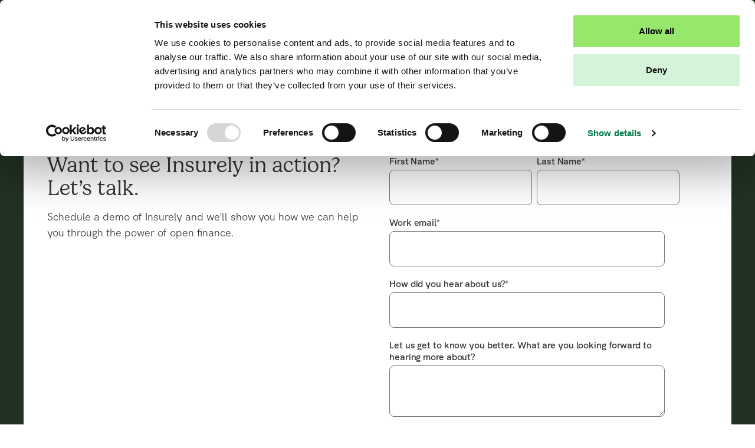

--- FILE ---
content_type: text/html; charset=UTF-8
request_url: https://www.insurely.com/contact?hsCtaTracking=682994aa-0e3a-406b-8e74-3c4c10dfa4d4%7C70735551-6528-4a1e-bf76-cb908ae9fdb3
body_size: 8901
content:
<!--
  templateType: none
--><!doctype html><html lang="en"><head>
    <meta charset="utf-8">
    <title>Contact | Insurely</title>
    <link rel="shortcut icon" href="https://www.insurely.com/hubfs/Symbol.png">
    <meta name="description" content="Schedule a demo of Insurely and we’ll show you how we can help you through the power of open finance.">
    <meta name="image" content="https://25100076.fs1.hubspotusercontent-eu1.net/hubfs/25100076/featured%20image.001.png">
    <meta name="author" content="Insurely">

    <meta property="og:type" content="website">
    <meta property="og:locale" content="en_US">
    <meta property="og:site_name" content="Insurely">
    <meta property="og:publisher" content="https://www.facebook.com/insurely">
    <meta property="og:image" content="https://www.insurely.com/hubfs/featured%20image.001.png">

    <link rel="preload" href="https://www.insurely.com/hubfs/hub_generated/template_assets/1/92499045588/1764668558408/template_app.min.css" as="style">
    

    

    


    
    <meta name="viewport" content="width=device-width, initial-scale=1">

    
    <meta property="og:description" content="Schedule a demo of Insurely and we’ll show you how we can help you through the power of open finance.">
    <meta property="og:title" content="Contact">
    <meta name="twitter:description" content="Schedule a demo of Insurely and we’ll show you how we can help you through the power of open finance.">
    <meta name="twitter:title" content="Contact">

    

    
    <style>
a.cta_button{-moz-box-sizing:content-box !important;-webkit-box-sizing:content-box !important;box-sizing:content-box !important;vertical-align:middle}.hs-breadcrumb-menu{list-style-type:none;margin:0px 0px 0px 0px;padding:0px 0px 0px 0px}.hs-breadcrumb-menu-item{float:left;padding:10px 0px 10px 10px}.hs-breadcrumb-menu-divider:before{content:'›';padding-left:10px}.hs-featured-image-link{border:0}.hs-featured-image{float:right;margin:0 0 20px 20px;max-width:50%}@media (max-width: 568px){.hs-featured-image{float:none;margin:0;width:100%;max-width:100%}}.hs-screen-reader-text{clip:rect(1px, 1px, 1px, 1px);height:1px;overflow:hidden;position:absolute !important;width:1px}
</style>

<link rel="stylesheet" href="https://www.insurely.com/hubfs/hub_generated/template_assets/1/92499697396/1764668559449/template_hubl.min.css">
<link rel="stylesheet" href="https://www.insurely.com/hubfs/hub_generated/template_assets/1/92499045588/1764668558408/template_app.min.css">
<!-- Editor Styles -->
<style id="hs_editor_style" type="text/css">
/* HubSpot Non-stacked Media Query Styles */
@media (min-width:768px) {
  .page_content_section-row-0-vertical-alignment > .row-fluid {
    display: -ms-flexbox !important;
    -ms-flex-direction: row;
    display: flex !important;
    flex-direction: row;
  }
  .cell_17074644865672-vertical-alignment {
    display: -ms-flexbox !important;
    -ms-flex-direction: column !important;
    -ms-flex-pack: center !important;
    display: flex !important;
    flex-direction: column !important;
    justify-content: center !important;
  }
  .cell_17074644865672-vertical-alignment > div {
    flex-shrink: 0 !important;
  }
  .cell_17074644865672-row-0-vertical-alignment > .row-fluid {
    display: -ms-flexbox !important;
    -ms-flex-direction: row;
    display: flex !important;
    flex-direction: row;
  }
  .cell_17074644865672-row-1-vertical-alignment > .row-fluid {
    display: -ms-flexbox !important;
    -ms-flex-direction: row;
    display: flex !important;
    flex-direction: row;
  }
  .cell_1709732319608-vertical-alignment {
    display: -ms-flexbox !important;
    -ms-flex-direction: column !important;
    -ms-flex-pack: center !important;
    display: flex !important;
    flex-direction: column !important;
    justify-content: center !important;
  }
  .cell_1709732319608-vertical-alignment > div {
    flex-shrink: 0 !important;
  }
  .cell_17097323317053-vertical-alignment {
    display: -ms-flexbox !important;
    -ms-flex-direction: column !important;
    -ms-flex-pack: center !important;
    display: flex !important;
    flex-direction: column !important;
    justify-content: center !important;
  }
  .cell_17097323317053-vertical-alignment > div {
    flex-shrink: 0 !important;
  }
}
/* HubSpot Styles (default) */
.cell_1709732319608-padding {
  padding-top: 100px !important;
}
.cell_1709732319608-background-layers {
  background-image: linear-gradient(rgba(33, 49, 35, 1), rgba(33, 49, 35, 1)) !important;
  background-position: left top !important;
  background-size: auto !important;
  background-repeat: no-repeat !important;
}
</style>
    <script async src="https://www.insurely.com/hubfs/hub_generated/template_assets/1/92499697399/1764668558413/template_utmTracking.min.js"></script>

    
    <link rel="canonical" href="https://www.insurely.com/contact">


<meta property="og:image" content="https://www.insurely.com/hubfs/featured%20image.001.png">
<meta property="og:image:width" content="1200">
<meta property="og:image:height" content="628">

<meta name="twitter:image" content="https://www.insurely.com/hubfs/featured%20image.001.png">


<meta property="og:url" content="https://www.insurely.com/contact">
<meta name="twitter:card" content="summary_large_image">
<meta http-equiv="content-language" content="en">
<link rel="alternate" hreflang="en" href="https://www.insurely.com/contact">
<link rel="alternate" hreflang="fr" href="https://www.insurely.com/fr/contactez-nous">








    <!-- Google Tag Manager -->
    <script>(function(w,d,s,l,i){w[l]=w[l]||[];w[l].push({'gtm.start':
    new Date().getTime(),event:'gtm.js'});var f=d.getElementsByTagName(s)[0],
    j=d.createElement(s),dl=l!='dataLayer'?'&l='+l:'';j.async=true;j.src=
    'https://www.googletagmanager.com/gtm.js?id='+i+dl;f.parentNode.insertBefore(j,f);
    })(window,document,'script','dataLayer','GTM-5FT9RZV');</script>
    <!-- End Google Tag Manager -->

    <!-- UTM tracking-->

    

    <script>
      UtmTags.init({
          sessionExpirationTime: 30,
          inputSelectType: 'name',
          customFormFields: {
              source: 'utm_source',
              medium: 'utm_medium',
              campaign: 'utm_campaign',
              content: 'utm_content',
              term: 'utm_term',
          }
      });
    </script>
    <!-- End UTM tracking-->

  <meta name="generator" content="HubSpot"></head>
  

  
  

  
  <body class="floating-nav  " data-page-color-theme="default">
      <!-- Google Tag Manager (noscript) -->
      <noscript><iframe src="https://www.googletagmanager.com/ns.html?id=GTM-5FT9RZV" height="0" width="0" style="display:none;visibility:hidden"></iframe></noscript>
      <!-- End Google Tag Manager (noscript) -->
    
        <div data-global-resource-path="insurely-2024/templates/partials/header.html"><a href="#main-content" class="skip-to-content-link">Skip to content</a>
<header id="MainNavigation" class="MainNavigation">
  <div class="MainNavigation-holder">
    <div class="MainNavigation-Logo">
      
      <a aria-label="Home" href="/">
      <figure class="w-[124px]"><svg viewbox="0 0 102 29" fill="none" class="w-full h-auto block">
  <path d="M29.11 16.107c-3.107-.738-5.178-2.19-5.178-4.957 0-2.513 2.417-4.496 6.559-4.496 2.784 0 4.648.9 5.293 1.245.138.092.23.23.23.392v2.744c0 .415-.53.622-.806.3l-1.357-1.522c-.668-.738-1.565-1.245-2.532-1.384h-.023c-2.324-.345-3.912.692-3.912 2.421 0 1.13.736 1.591 1.657 1.89 1.749.577 3.613.692 5.178 1.707 1.265.807 2.117 2.12 2.117 3.665 0 2.513-1.726 4.38-5.868 4.38-4.166 0-5.638-.968-6.076-1.336a.47.47 0 01-.138-.346v-2.513c0-.415.53-.623.806-.3l.621.715c.76.876 1.75 1.498 2.877 1.729.069.023.115.023.184.023 2.324.346 4.142-.3 4.142-2.029 0-1.729-1.956-1.913-3.774-2.328zm52.445 6.063h3.038c.322 0 .53-.3.437-.6l-.299-.898a3.928 3.928 0 01-.184-1.176V.983c0-.3-.276-.53-.575-.438l-3.084.784a.468.468 0 00-.322.599l.345 1.037c.115.37.184.761.184 1.176v17.614c0 .208.184.415.46.415zM65.125 6.954H55.16c-.322 0-.53.3-.437.6l.3.899c.114.368.183.76.183 1.175v9.868c0 .392-.069.784-.184 1.176l-.3.899c-.091.3.116.6.438.6h3.567c.322 0 .53-.3.437-.6l-.299-.9a3.928 3.928 0 01-.184-1.175V8.683h1.726c.322 0 .644.092.944.254l2.554 1.867a.465.465 0 00.667-.254l1.013-2.997c.069-.3-.138-.6-.46-.6zM18.087 20.672l-.3.899c-.091.3.116.6.438.6h3.567c.322 0 .53-.3.437-.6l-.299-.9a3.928 3.928 0 01-.184-1.175V11.08c0-2.214-.944-4.358-3.797-4.358-2.693 0-4.557 1.868-6.559 3.136V7.092c0-.3-.276-.53-.575-.438l-3.084.784a.468.468 0 00-.322.6l.345 1.037c.115.369.184.76.184 1.176v9.29c0 .393-.069.785-.184 1.177l-.299.899c-.092.3.115.6.437.6h3.567c.322 0 .53-.3.438-.6l-.3-.9a3.932 3.932 0 01-.184-1.175V11.45l2.417-1.453c2.37-1.43 4.487 0 4.487 2.029V19.495c-.046.393-.092.785-.23 1.177zM41.928 9.029V7.415a.462.462 0 00-.46-.461H38.43c-.322 0-.53.3-.437.6l.299.899c.115.368.184.76.184 1.175v8.415c0 2.213.944 4.358 3.797 4.358 2.693 0 4.557-1.868 6.559-3.136v2.467c0 .254.207.461.46.461h3.038c.322 0 .414-.3.322-.6l-.3-.921c-.114-.37-.068-.761-.068-1.153V7.415a.462.462 0 00-.46-.461h-3.038c-.322 0-.53.3-.438.6l.3.899c.115.368.184.76.184 1.175v8.046l-2.417 1.453c-2.37 1.43-4.487 0-4.487-2.029V9.029zM5.408 21.548l-.3-.9a3.93 3.93 0 01-.184-1.175v-15.4c0-.393.069-.785.184-1.177l.3-.899a.455.455 0 00-.438-.6H1.288c-.322 0-.53.3-.437.6l.299.9c.115.368.184.76.184 1.175v15.4c0 .393-.07.784-.184 1.176l-.3.9c-.091.3.116.599.438.599H4.97c.322 0 .53-.3.437-.6zm89.08 0l-4.073-11.92a1.72 1.72 0 010-1.175l.3-.877a.455.455 0 00-.438-.599h-3.774c-.322 0-.53.323-.437.622l4.925 14.271c.069.185.23.3.437.3h2.922l-1.979 5.856c-.092.3.116.6.438.6H95.8c.323 0 .53-.3.438-.6l-.507-1.499a1.72 1.72 0 010-1.175l5.914-17.776a.454.454 0 00-.437-.599h-2.37a.467.467 0 00-.46.53l.16.969c.07.368.024.737-.091 1.106l-3.958 11.966zm-15.855-1.914c-1.335 1.476-3.245 2.79-5.753 2.813h-.138c-3.268 0-5.915-1.752-6.835-4.588l-.069-.208a9.388 9.388 0 01-.414-2.974c.046-4.657 2.531-7.954 7.134-7.954 4.58 0 7.318 2.951 6.811 8.23a.471.471 0 01-.46.416h-9.941c0 .876.138 1.614.368 2.26.874 2.19 2.531 2.996 4.648 2.835 1.266-.092 2.647-.922 3.636-1.821a.699.699 0 01.92-.023c.323.23.37.691.093 1.014zm-9.78-6.04h7.364c.345-1.73-.576-4.957-3.682-4.957-3.82 0-3.682 4.957-3.682 4.957z" fill="currentColor" />
</svg></figure>
      </a>
    </div>
    <nav id="MainMenu" class="MainMenu flex-2" aria-label="Main menu">
      <ul class="MainMenu-Container">
        

        <li class="MainMenu-NavItem">

          
          <a href="https://www.insurely.com/use-cases" class="MainMenu-Link">
          

            <span class="MainMenu-Title">
              Use cases
            </span>
            
            
              </a>
            

          
        </li>
        

        <li class="MainMenu-NavItem">

          
            <span class="MainMenu-Link" tabindex="0">
          

            <span class="MainMenu-Title">
              Products
            </span>
            
            <figure class="MainMenu-SubmenuIndiator" aria-hidden="true">
              <span class="inline-block md:hidden w-4"><svg width="24" height="24" viewbox="0 0 24 24" fill="none" class="w-full h-auto block">
<path d="M11.2561 6L19.2911 11.5895C19.577 11.7885 19.577 12.2115 19.2911 12.4105L11.2561 18M19.0512 12L4.00612 12" stroke="currentColor" stroke-width="1.5" />
</svg></span>
              <span class="hidden md:inline-block w-[10px]"><svg width="10" height="7" viewbox="0 0 10 7" fill="none" class="w-full h-auto block">
<path d="M1.0061 2L5.00705 6L9.0061 2" stroke="currentColor" stroke-width="1.5" stroke-linecap="round" stroke-linejoin="round" />
</svg></span>
            </figure>
            
            
              </span>
            

          
          <div class="MainMenu-Submenu" aria-hidden="true" tabindex="-1">
            <nav class="SubmenuNavigation" id="068f80c7519d0528fb08e82137a72131" style="--submenu-child-count: 3;" aria-hidden="true">

              
              <div>
                
                <span class="SubmenuNavigation-Title block mb-8">For financial data users</span>
                
                <ul class="SubmenuNavigation-Links SubmenuNavigation-TextLinks">
                  
                  


                  
                  <li class="SubmenuNavigation-TextLinkItem">
                    <a class="SubmenuNavigation-TextLink" href="https://www.insurely.com/product" target="">
                      Open Finance Data Access
                      <figure class="inline-block md:hidden w-4" aria-hidden="true">
                        <svg width="24" height="24" viewbox="0 0 24 24" fill="none" class="w-full h-auto block">
<path d="M11.2561 6L19.2911 11.5895C19.577 11.7885 19.577 12.2115 19.2911 12.4105L11.2561 18M19.0512 12L4.00612 12" stroke="currentColor" stroke-width="1.5" />
</svg>
                      </figure>
                    </a>
                  </li>
                  
                  
                  

                  
                </ul>
              </div>
              
              <div>
                
                <span class="SubmenuNavigation-Title block mb-8">For financial data providers</span>
                
                <ul class="SubmenuNavigation-Links SubmenuNavigation-TextLinks">
                  
                  


                  
                  <li class="SubmenuNavigation-TextLinkItem">
                    <a class="SubmenuNavigation-TextLink" href="https://www.insurely.com/product/open-finance-premium-apis" target="">
                      Open Finance Premium APIs
                      <figure class="inline-block md:hidden w-4" aria-hidden="true">
                        <svg width="24" height="24" viewbox="0 0 24 24" fill="none" class="w-full h-auto block">
<path d="M11.2561 6L19.2911 11.5895C19.577 11.7885 19.577 12.2115 19.2911 12.4105L11.2561 18M19.0512 12L4.00612 12" stroke="currentColor" stroke-width="1.5" />
</svg>
                      </figure>
                    </a>
                  </li>
                  
                  
                  

                  
                </ul>
              </div>
              
              <div>
                
                <span class="SubmenuNavigation-Title block mb-8">Customer spotlight</span>
                
                <ul class="SubmenuNavigation-Links SubmenuNavigation-CardLinks">
                  

                  
                  <li class="CardLink text-white" style="--gradient-start-color: #A2E96B; --gradient-end-color: #213123"><div class="CardLink-Content relative z-[3]">
                    <header class="mt-0 mb-auto pb-8 flex flex-row gap-4 items-baseline z-[3] w-full">
                      
                      <p class="heading-5-semibold"></p>
                    </header>
                    <footer class="w-full mt-auto">
                    <a href="https://www.insurely.com/customer-showcase" class="expanded-hit-area CardLink-TextCta" rel="">
                      Showcases
                      <figure class="inline-block md:hidden w-4" aria-hidden="true">
                        <svg width="24" height="24" viewbox="0 0 24 24" fill="none" class="w-full h-auto block">
<path d="M11.2561 6L19.2911 11.5895C19.577 11.7885 19.577 12.2115 19.2911 12.4105L11.2561 18M19.0512 12L4.00612 12" stroke="currentColor" stroke-width="1.5" />
</svg>
                      </figure>
                    </a>
                    </footer>
                    </div>
                    
                      <figure class="absolute inset-0 z-[0]">
                      
                        <video class="absolute inset-0 w-full h-full object-cover object-center z-[-1]" muted loop>
                          <source src="https://www.insurely.com/hubfs/Insurely%20Loops%20Data%20Collection%20Green%20End.mp4" type="">
                        </video>
                      
                      </figure>
                    
                  </li>

                   
                </ul>
              </div>
              
            </nav>
          </div>
          
        </li>
        

        <li class="MainMenu-NavItem">

          
          <a href="https://docs.insurely.com/integration" class="MainMenu-Link">
          

            <span class="MainMenu-Title">
              Docs
            </span>
            
            
              </a>
            

          
        </li>
        

        <li class="MainMenu-NavItem">

          
            <span class="MainMenu-Link" tabindex="0">
          

            <span class="MainMenu-Title">
              About us
            </span>
            
            <figure class="MainMenu-SubmenuIndiator" aria-hidden="true">
              <span class="inline-block md:hidden w-4"><svg width="24" height="24" viewbox="0 0 24 24" fill="none" class="w-full h-auto block">
<path d="M11.2561 6L19.2911 11.5895C19.577 11.7885 19.577 12.2115 19.2911 12.4105L11.2561 18M19.0512 12L4.00612 12" stroke="currentColor" stroke-width="1.5" />
</svg></span>
              <span class="hidden md:inline-block w-[10px]"><svg width="10" height="7" viewbox="0 0 10 7" fill="none" class="w-full h-auto block">
<path d="M1.0061 2L5.00705 6L9.0061 2" stroke="currentColor" stroke-width="1.5" stroke-linecap="round" stroke-linejoin="round" />
</svg></span>
            </figure>
            
            
              </span>
            

          
          <div class="MainMenu-Submenu" aria-hidden="true" tabindex="-1">
            <nav class="SubmenuNavigation" id="cf23ee279844016288ea1c076638f3be" style="--submenu-child-count: 3;" aria-hidden="true">

              
              <div>
                
                <span class="SubmenuNavigation-Title block mb-8">Resources</span>
                
                <ul class="SubmenuNavigation-Links SubmenuNavigation-TextLinks">
                  
                  


                  
                  <li class="SubmenuNavigation-TextLinkItem">
                    <a class="SubmenuNavigation-TextLink" href="https://www.insurely.com/open-finance" target="">
                      What is open finance?
                      <figure class="inline-block md:hidden w-4" aria-hidden="true">
                        <svg width="24" height="24" viewbox="0 0 24 24" fill="none" class="w-full h-auto block">
<path d="M11.2561 6L19.2911 11.5895C19.577 11.7885 19.577 12.2115 19.2911 12.4105L11.2561 18M19.0512 12L4.00612 12" stroke="currentColor" stroke-width="1.5" />
</svg>
                      </figure>
                    </a>
                  </li>
                  
                  
                  


                  
                  <li class="SubmenuNavigation-TextLinkItem">
                    <a class="SubmenuNavigation-TextLink" href="https://www.insurely.com/fida" target="">
                      Understanding FIDA
                      <figure class="inline-block md:hidden w-4" aria-hidden="true">
                        <svg width="24" height="24" viewbox="0 0 24 24" fill="none" class="w-full h-auto block">
<path d="M11.2561 6L19.2911 11.5895C19.577 11.7885 19.577 12.2115 19.2911 12.4105L11.2561 18M19.0512 12L4.00612 12" stroke="currentColor" stroke-width="1.5" />
</svg>
                      </figure>
                    </a>
                  </li>
                  
                  
                  


                  
                  <li class="SubmenuNavigation-TextLinkItem">
                    <a class="SubmenuNavigation-TextLink" href="https://www.insurely.com/success-cases" target="">
                      Success cases
                      <figure class="inline-block md:hidden w-4" aria-hidden="true">
                        <svg width="24" height="24" viewbox="0 0 24 24" fill="none" class="w-full h-auto block">
<path d="M11.2561 6L19.2911 11.5895C19.577 11.7885 19.577 12.2115 19.2911 12.4105L11.2561 18M19.0512 12L4.00612 12" stroke="currentColor" stroke-width="1.5" />
</svg>
                      </figure>
                    </a>
                  </li>
                  
                  
                    
                    <li class="SubmenuNavigation-TextLinkItem">
                    <a class="SubmenuNavigation-TextLink" href="https://www.insurely.com/success-cases/how-montrose-simplified-investment-transfers-with-insurely" target="">
                      Montrose
                      <figure class="inline-block md:hidden w-4" aria-hidden="true">
                        <svg width="24" height="24" viewbox="0 0 24 24" fill="none" class="w-full h-auto block">
<path d="M11.2561 6L19.2911 11.5895C19.577 11.7885 19.577 12.2115 19.2911 12.4105L11.2561 18M19.0512 12L4.00612 12" stroke="currentColor" stroke-width="1.5" />
</svg>
                      </figure>
                    </a>
                  </li>
                    
                  
                  


                  
                  <li class="SubmenuNavigation-TextLinkItem">
                    <a class="SubmenuNavigation-TextLink" href="https://www.insurely.com/blog" target="">
                      Blog
                      <figure class="inline-block md:hidden w-4" aria-hidden="true">
                        <svg width="24" height="24" viewbox="0 0 24 24" fill="none" class="w-full h-auto block">
<path d="M11.2561 6L19.2911 11.5895C19.577 11.7885 19.577 12.2115 19.2911 12.4105L11.2561 18M19.0512 12L4.00612 12" stroke="currentColor" stroke-width="1.5" />
</svg>
                      </figure>
                    </a>
                  </li>
                  
                  
                  

                  
                </ul>
              </div>
              
              <div>
                
                <span class="SubmenuNavigation-Title block mb-8">Company</span>
                
                <ul class="SubmenuNavigation-Links SubmenuNavigation-TextLinks">
                  
                  


                  
                  <li class="SubmenuNavigation-TextLinkItem">
                    <a class="SubmenuNavigation-TextLink" href="https://www.insurely.com/our-story" target="">
                      Our story
                      <figure class="inline-block md:hidden w-4" aria-hidden="true">
                        <svg width="24" height="24" viewbox="0 0 24 24" fill="none" class="w-full h-auto block">
<path d="M11.2561 6L19.2911 11.5895C19.577 11.7885 19.577 12.2115 19.2911 12.4105L11.2561 18M19.0512 12L4.00612 12" stroke="currentColor" stroke-width="1.5" />
</svg>
                      </figure>
                    </a>
                  </li>
                  
                  
                  


                  
                  <li class="SubmenuNavigation-TextLinkItem">
                    <a class="SubmenuNavigation-TextLink" href="https://careers.insurely.com/" target="">
                      Careers
                      <figure class="inline-block md:hidden w-4" aria-hidden="true">
                        <svg width="24" height="24" viewbox="0 0 24 24" fill="none" class="w-full h-auto block">
<path d="M11.2561 6L19.2911 11.5895C19.577 11.7885 19.577 12.2115 19.2911 12.4105L11.2561 18M19.0512 12L4.00612 12" stroke="currentColor" stroke-width="1.5" />
</svg>
                      </figure>
                    </a>
                  </li>
                  
                  
                  


                  
                  <li class="SubmenuNavigation-TextLinkItem">
                    <a class="SubmenuNavigation-TextLink" href="https://www.insurely.com/press" target="">
                      Press
                      <figure class="inline-block md:hidden w-4" aria-hidden="true">
                        <svg width="24" height="24" viewbox="0 0 24 24" fill="none" class="w-full h-auto block">
<path d="M11.2561 6L19.2911 11.5895C19.577 11.7885 19.577 12.2115 19.2911 12.4105L11.2561 18M19.0512 12L4.00612 12" stroke="currentColor" stroke-width="1.5" />
</svg>
                      </figure>
                    </a>
                  </li>
                  
                  
                  

                  
                </ul>
              </div>
              
              <div>
                
                <span class="SubmenuNavigation-Title block mb-8">What is open finance?</span>
                
                <ul class="SubmenuNavigation-Links SubmenuNavigation-CardLinks">
                  

                  
                  <li class="CardLink text-white" style="--gradient-start-color: #A2E96B; --gradient-end-color: #213123"><div class="CardLink-Content relative z-[3]">
                    <header class="mt-0 mb-auto pb-8 flex flex-row gap-4 items-baseline z-[3] w-full">
                      
                      <p class="heading-5-semibold"></p>
                    </header>
                    <footer class="w-full mt-auto">
                    <a href="https://www.insurely.com/open-finance" class="expanded-hit-area CardLink-TextCta" rel="">
                      Learn more
                      <figure class="inline-block md:hidden w-4" aria-hidden="true">
                        <svg width="24" height="24" viewbox="0 0 24 24" fill="none" class="w-full h-auto block">
<path d="M11.2561 6L19.2911 11.5895C19.577 11.7885 19.577 12.2115 19.2911 12.4105L11.2561 18M19.0512 12L4.00612 12" stroke="currentColor" stroke-width="1.5" />
</svg>
                      </figure>
                    </a>
                    </footer>
                    </div>
                    
                      <figure class="absolute inset-0 z-[0]">
                      
                        <img aria-hidden="true" class="absolute inset-0 w-full h-full object-cover object-center " src="https://www.insurely.com/hubfs/Interactive%20BG%20(1).png" alt="" loading="lazy">
                      
                      </figure>
                    
                  </li>

                   
                </ul>
              </div>
              
            </nav>
          </div>
          
        </li>
        
        
      </ul>
    </nav>

    <button aria-controls="" aria-expanded="false" aria-label="Open main menu" class="MenuButton md:hidden" data-btn-label-closed="Menu" data-btn-label-open="Close" data-control-for="MainMenuDrawer" data-label-closed="Close navigation" data-label-open="Open main navigation" id="MainMenuToggleButton">
      <span class="MenuButtonLabel">
        Menu
      </span>
      <figure class="w-[20px]">
        <svg class="MenuButtonIcon" aria-hidden="true" viewbox="0 0 24 24" fill="none">
          <rect width="18" height="1.5" fill="currentColor" ry="0.75" x="3" y="6.25" />
          <rect width="18" height="1.5" fill="currentColor" ry="0.75" x="3" y="11.25" />
          <rect width="18" height="1.5" fill="currentColor" ry="0.75" x="3" y="16.25" />
        </svg>
      </figure>
    </button>

    <div class="hidden custom-nav-breakpoint:flex gap-2 MainNavCtaButtons justify-end">
      
        
        
        
        
  
  

  
    
    
    
  

  <a href="https://hub.insurely.com/login/register" class="Button Button-primary
       flex-row " rel="">
      <span>
        Create account
      </span>

      
        <figure class="w-5" aria-hidden="true">
        <svg width="24" height="24" viewbox="0 0 24 24" fill="none" class="w-full h-auto block">
<path d="M11.2561 6L19.2911 11.5895C19.577 11.7885 19.577 12.2115 19.2911 12.4105L11.2561 18M19.0512 12L4.00612 12" stroke="currentColor" stroke-width="1.5" />
</svg>
          </figure>
      
  </a>

      
        
        
        
        
  
  
    
  

  
    
    
    
  

  <a href="https://www.insurely.com/contact" class="Button Button-alt
       flex-row " rel="">
      <span>
        Contact us
      </span>

      
  </a>

      
    </div>
  </div>
</header></div>
    



    <div class="  hs-content-id-43711261666 hs-site-page page ">

      
<main id="main-content">

<div class="container-fluid main">
<div class="row-fluid-wrapper">
<div class="row-fluid">
<div class="span12 widget-span widget-type-cell " style="" data-widget-type="cell" data-x="0" data-w="12">

<div class="row-fluid-wrapper row-depth-1 row-number-1 dnd-section page_content_section-row-0-vertical-alignment">
<div class="row-fluid ">
<div class="span12 widget-span widget-type-cell cell_17074644865672-vertical-alignment dnd-column" style="" data-widget-type="cell" data-x="0" data-w="12">

<div class="row-fluid-wrapper row-depth-1 row-number-2 dnd-row cell_17074644865672-row-0-vertical-alignment">
<div class="row-fluid ">
<div class="span12 widget-span widget-type-cell cell_1709732319608-background-color cell_1709732319608-padding cell_1709732319608-background-layers cell_1709732319608-vertical-alignment dnd-column" style="" data-widget-type="cell" data-x="0" data-w="12">

<div class="row-fluid-wrapper row-depth-1 row-number-3 dnd-row">
<div class="row-fluid ">
<div class="span12 widget-span widget-type-custom_widget dnd-module" style="" data-widget-type="custom_widget" data-x="0" data-w="12">
<div id="hs_cos_wrapper_widget_1707464595129" class="hs_cos_wrapper hs_cos_wrapper_widget hs_cos_wrapper_type_module" style="" data-hs-cos-general-type="widget" data-hs-cos-type="module"><div class="TitleTextFormModule" data-theme="dark">
    <div class="TitleTextFormModule-Inner">
        <div class="TitleTextFormModule-Col">
            <h3 class="TitleTextFormModule-Title">
                Want to see Insurely in action? Let’s talk.
            </h3>
            <p class="TitleTextFormModule-Text">
                Schedule a demo of Insurely and we'll show you how we can help you through the power of open finance.
            </p>
        </div>
        <div class="TitleTextFormModule-Col">
            <span id="hs_cos_wrapper_widget_1707464595129_" class="hs_cos_wrapper hs_cos_wrapper_widget hs_cos_wrapper_type_form" style="" data-hs-cos-general-type="widget" data-hs-cos-type="form"><h3 id="hs_cos_wrapper_form_447551074_title" class="hs_cos_wrapper form-title" data-hs-cos-general-type="widget_field" data-hs-cos-type="text"></h3>

<div id="hs_form_target_form_447551074"></div>









</span>
        </div>
    </div>
</div></div>

</div><!--end widget-span -->
</div><!--end row-->
</div><!--end row-wrapper -->

</div><!--end widget-span -->
</div><!--end row-->
</div><!--end row-wrapper -->

<div class="row-fluid-wrapper row-depth-1 row-number-4 dnd-row cell_17074644865672-row-1-vertical-alignment">
<div class="row-fluid ">
<div class="span12 widget-span widget-type-cell cell_17097323317053-vertical-alignment dnd-column" style="" data-widget-type="cell" data-x="0" data-w="12">

<div class="row-fluid-wrapper row-depth-1 row-number-5 dnd-row">
<div class="row-fluid ">
<div class="span12 widget-span widget-type-custom_widget dnd-module" style="" data-widget-type="custom_widget" data-x="0" data-w="12">
<div id="hs_cos_wrapper_widget_1707464675214" class="hs_cos_wrapper hs_cos_wrapper_widget hs_cos_wrapper_type_module" style="" data-hs-cos-general-type="widget" data-hs-cos-type="module"><div class="LogoMarqueeModule grid content-center py-[40px]" data-theme="dark">
  
      <div class="text-center mb-[80px] md:mb-[112px]">
      
        <h2 class="LogoMarqueeModule-Heading">
          Trusted by leading insurance providers and banks.
        </h2>
      
      
      </div>
  
  
    <div class="LogoMarquee w-full" style="--count: 7;">
      <ul>
        
          <li style="--index: 0;">
            <img class="LogoMarquee-Logo" src="https://www.insurely.com/hs-fs/hubfs/Vector.png?width=85&amp;height=37&amp;name=Vector.png" alt="Vector" width="85" height="37" loading="eager" srcset="https://www.insurely.com/hs-fs/hubfs/Vector.png?width=43&amp;height=19&amp;name=Vector.png 43w, https://www.insurely.com/hs-fs/hubfs/Vector.png?width=85&amp;height=37&amp;name=Vector.png 85w, https://www.insurely.com/hs-fs/hubfs/Vector.png?width=128&amp;height=56&amp;name=Vector.png 128w, https://www.insurely.com/hs-fs/hubfs/Vector.png?width=170&amp;height=74&amp;name=Vector.png 170w, https://www.insurely.com/hs-fs/hubfs/Vector.png?width=213&amp;height=93&amp;name=Vector.png 213w, https://www.insurely.com/hs-fs/hubfs/Vector.png?width=255&amp;height=111&amp;name=Vector.png 255w" sizes="(max-width: 85px) 100vw, 85px">
          </li>
        
          <li style="--index: 1;">
            <img class="LogoMarquee-Logo" src="https://www.insurely.com/hs-fs/hubfs/BNP%20Paribas%20Wordmark%20(1).png?width=1164&amp;height=240&amp;name=BNP%20Paribas%20Wordmark%20(1).png" alt="BNP Paribas Wordmark (1)" width="1164" height="240" loading="eager" srcset="https://www.insurely.com/hs-fs/hubfs/BNP%20Paribas%20Wordmark%20(1).png?width=582&amp;height=120&amp;name=BNP%20Paribas%20Wordmark%20(1).png 582w, https://www.insurely.com/hs-fs/hubfs/BNP%20Paribas%20Wordmark%20(1).png?width=1164&amp;height=240&amp;name=BNP%20Paribas%20Wordmark%20(1).png 1164w, https://www.insurely.com/hs-fs/hubfs/BNP%20Paribas%20Wordmark%20(1).png?width=1746&amp;height=360&amp;name=BNP%20Paribas%20Wordmark%20(1).png 1746w, https://www.insurely.com/hs-fs/hubfs/BNP%20Paribas%20Wordmark%20(1).png?width=2328&amp;height=480&amp;name=BNP%20Paribas%20Wordmark%20(1).png 2328w, https://www.insurely.com/hs-fs/hubfs/BNP%20Paribas%20Wordmark%20(1).png?width=2910&amp;height=600&amp;name=BNP%20Paribas%20Wordmark%20(1).png 2910w, https://www.insurely.com/hs-fs/hubfs/BNP%20Paribas%20Wordmark%20(1).png?width=3492&amp;height=720&amp;name=BNP%20Paribas%20Wordmark%20(1).png 3492w" sizes="(max-width: 1164px) 100vw, 1164px">
          </li>
        
          <li style="--index: 2;">
            <img class="LogoMarquee-Logo" src="https://www.insurely.com/hs-fs/hubfs/ICA%20Wordmark%20(1).png?width=197&amp;height=31&amp;name=ICA%20Wordmark%20(1).png" alt="ICA Wordmark (1)" width="197" height="31" loading="eager" srcset="https://www.insurely.com/hs-fs/hubfs/ICA%20Wordmark%20(1).png?width=99&amp;height=16&amp;name=ICA%20Wordmark%20(1).png 99w, https://www.insurely.com/hs-fs/hubfs/ICA%20Wordmark%20(1).png?width=197&amp;height=31&amp;name=ICA%20Wordmark%20(1).png 197w, https://www.insurely.com/hs-fs/hubfs/ICA%20Wordmark%20(1).png?width=296&amp;height=47&amp;name=ICA%20Wordmark%20(1).png 296w, https://www.insurely.com/hs-fs/hubfs/ICA%20Wordmark%20(1).png?width=394&amp;height=62&amp;name=ICA%20Wordmark%20(1).png 394w, https://www.insurely.com/hs-fs/hubfs/ICA%20Wordmark%20(1).png?width=493&amp;height=78&amp;name=ICA%20Wordmark%20(1).png 493w, https://www.insurely.com/hs-fs/hubfs/ICA%20Wordmark%20(1).png?width=591&amp;height=93&amp;name=ICA%20Wordmark%20(1).png 591w" sizes="(max-width: 197px) 100vw, 197px">
          </li>
        
          <li style="--index: 3;">
            <img class="LogoMarquee-Logo" src="https://www.insurely.com/hs-fs/hubfs/Hedvig%20Wordmark%20(1).png?width=108&amp;height=34&amp;name=Hedvig%20Wordmark%20(1).png" alt="Hedvig Wordmark (1)" width="108" height="34" loading="eager" srcset="https://www.insurely.com/hs-fs/hubfs/Hedvig%20Wordmark%20(1).png?width=54&amp;height=17&amp;name=Hedvig%20Wordmark%20(1).png 54w, https://www.insurely.com/hs-fs/hubfs/Hedvig%20Wordmark%20(1).png?width=108&amp;height=34&amp;name=Hedvig%20Wordmark%20(1).png 108w, https://www.insurely.com/hs-fs/hubfs/Hedvig%20Wordmark%20(1).png?width=162&amp;height=51&amp;name=Hedvig%20Wordmark%20(1).png 162w, https://www.insurely.com/hs-fs/hubfs/Hedvig%20Wordmark%20(1).png?width=216&amp;height=68&amp;name=Hedvig%20Wordmark%20(1).png 216w, https://www.insurely.com/hs-fs/hubfs/Hedvig%20Wordmark%20(1).png?width=270&amp;height=85&amp;name=Hedvig%20Wordmark%20(1).png 270w, https://www.insurely.com/hs-fs/hubfs/Hedvig%20Wordmark%20(1).png?width=324&amp;height=102&amp;name=Hedvig%20Wordmark%20(1).png 324w" sizes="(max-width: 108px) 100vw, 108px">
          </li>
        
          <li style="--index: 4;">
            <img class="LogoMarquee-Logo" src="https://www.insurely.com/hs-fs/hubfs/Nordnet_Primary_Logotype_White_RGB%201.png?width=104&amp;height=40&amp;name=Nordnet_Primary_Logotype_White_RGB%201.png" alt="Nordnet_Primary_Logotype_White_RGB 1" width="104" height="40" loading="eager" srcset="https://www.insurely.com/hs-fs/hubfs/Nordnet_Primary_Logotype_White_RGB%201.png?width=52&amp;height=20&amp;name=Nordnet_Primary_Logotype_White_RGB%201.png 52w, https://www.insurely.com/hs-fs/hubfs/Nordnet_Primary_Logotype_White_RGB%201.png?width=104&amp;height=40&amp;name=Nordnet_Primary_Logotype_White_RGB%201.png 104w, https://www.insurely.com/hs-fs/hubfs/Nordnet_Primary_Logotype_White_RGB%201.png?width=156&amp;height=60&amp;name=Nordnet_Primary_Logotype_White_RGB%201.png 156w, https://www.insurely.com/hs-fs/hubfs/Nordnet_Primary_Logotype_White_RGB%201.png?width=208&amp;height=80&amp;name=Nordnet_Primary_Logotype_White_RGB%201.png 208w, https://www.insurely.com/hs-fs/hubfs/Nordnet_Primary_Logotype_White_RGB%201.png?width=260&amp;height=100&amp;name=Nordnet_Primary_Logotype_White_RGB%201.png 260w, https://www.insurely.com/hs-fs/hubfs/Nordnet_Primary_Logotype_White_RGB%201.png?width=312&amp;height=120&amp;name=Nordnet_Primary_Logotype_White_RGB%201.png 312w" sizes="(max-width: 104px) 100vw, 104px">
          </li>
        
          <li style="--index: 5;">
            <img class="LogoMarquee-Logo" src="https://www.insurely.com/hs-fs/hubfs/Avanza%20Wordmark%20(1).png?width=132&amp;height=40&amp;name=Avanza%20Wordmark%20(1).png" alt="Avanza Wordmark (1)" width="132" height="40" loading="eager" srcset="https://www.insurely.com/hs-fs/hubfs/Avanza%20Wordmark%20(1).png?width=66&amp;height=20&amp;name=Avanza%20Wordmark%20(1).png 66w, https://www.insurely.com/hs-fs/hubfs/Avanza%20Wordmark%20(1).png?width=132&amp;height=40&amp;name=Avanza%20Wordmark%20(1).png 132w, https://www.insurely.com/hs-fs/hubfs/Avanza%20Wordmark%20(1).png?width=198&amp;height=60&amp;name=Avanza%20Wordmark%20(1).png 198w, https://www.insurely.com/hs-fs/hubfs/Avanza%20Wordmark%20(1).png?width=264&amp;height=80&amp;name=Avanza%20Wordmark%20(1).png 264w, https://www.insurely.com/hs-fs/hubfs/Avanza%20Wordmark%20(1).png?width=330&amp;height=100&amp;name=Avanza%20Wordmark%20(1).png 330w, https://www.insurely.com/hs-fs/hubfs/Avanza%20Wordmark%20(1).png?width=396&amp;height=120&amp;name=Avanza%20Wordmark%20(1).png 396w" sizes="(max-width: 132px) 100vw, 132px">
          </li>
        
          <li style="--index: 6;">
            <img class="LogoMarquee-Logo" src="https://www.insurely.com/hs-fs/hubfs/Bliwa%20Type%20(2).png?width=93&amp;height=25&amp;name=Bliwa%20Type%20(2).png" alt="Bliwa Type (2)" width="93" height="25" loading="eager" srcset="https://www.insurely.com/hs-fs/hubfs/Bliwa%20Type%20(2).png?width=47&amp;height=13&amp;name=Bliwa%20Type%20(2).png 47w, https://www.insurely.com/hs-fs/hubfs/Bliwa%20Type%20(2).png?width=93&amp;height=25&amp;name=Bliwa%20Type%20(2).png 93w, https://www.insurely.com/hs-fs/hubfs/Bliwa%20Type%20(2).png?width=140&amp;height=38&amp;name=Bliwa%20Type%20(2).png 140w, https://www.insurely.com/hs-fs/hubfs/Bliwa%20Type%20(2).png?width=186&amp;height=50&amp;name=Bliwa%20Type%20(2).png 186w, https://www.insurely.com/hs-fs/hubfs/Bliwa%20Type%20(2).png?width=233&amp;height=63&amp;name=Bliwa%20Type%20(2).png 233w, https://www.insurely.com/hs-fs/hubfs/Bliwa%20Type%20(2).png?width=279&amp;height=75&amp;name=Bliwa%20Type%20(2).png 279w" sizes="(max-width: 93px) 100vw, 93px">
          </li>
        
      </ul>
    </div>
  
</div></div>

</div><!--end widget-span -->
</div><!--end row-->
</div><!--end row-wrapper -->

<div class="row-fluid-wrapper row-depth-1 row-number-6 dnd-row">
<div class="row-fluid ">
<div class="span12 widget-span widget-type-custom_widget dnd-module" style="" data-widget-type="custom_widget" data-x="0" data-w="12">
<div id="hs_cos_wrapper_widget_1709732603759" class="hs_cos_wrapper hs_cos_wrapper_widget hs_cos_wrapper_type_module" style="" data-hs-cos-general-type="widget" data-hs-cos-type="module"><div class="QuoteImageBubbles px-8 py-14 sm:py-40" data-theme="dark">
    <div class="w-full max-w-screen-content mx-auto">
        <h2 class="QuoteImageBubbles-Title">
            Hear it from our customers.
        </h2>
        <div class="QuoteImageBubbles-Content">
            <div class="QuoteImageBubbles-TextHolder">
                <blockquote class="QuoteImageBubbles-Quote">
                    “For us, it’s completely natural to collaborate with a fast moving and innovative insurtech like Insurely so that we can offer our customers sharp digital features faster.”
                </blockquote>
                <div class="QuoteImageBubbles-Author">
                    <span class="QuoteImageBubbles-Author-Name">ICA Insurance</span>
                    <span class="QuoteImageBubbles-Author-Title"></span>
                </div>
                
                    <a href="https://www.insurely.com/success-cases/ica-insurance" class="Button Button-alt !self-start">
                        Full story
                    </a>
                
            </div>
            <div class="QuoteImageBubbles-ImgHolder">
                
                <picture>
                    <img src="https://www.insurely.com/hs-fs/hubfs/ICA.001-1.png?width=1600&amp;height=960&amp;name=ICA.001-1.png" alt="ICA.001-1" width="1600" height="960" loading="lazy" srcset="https://www.insurely.com/hs-fs/hubfs/ICA.001-1.png?width=800&amp;height=480&amp;name=ICA.001-1.png 800w, https://www.insurely.com/hs-fs/hubfs/ICA.001-1.png?width=1600&amp;height=960&amp;name=ICA.001-1.png 1600w, https://www.insurely.com/hs-fs/hubfs/ICA.001-1.png?width=2400&amp;height=1440&amp;name=ICA.001-1.png 2400w, https://www.insurely.com/hs-fs/hubfs/ICA.001-1.png?width=3200&amp;height=1920&amp;name=ICA.001-1.png 3200w, https://www.insurely.com/hs-fs/hubfs/ICA.001-1.png?width=4000&amp;height=2400&amp;name=ICA.001-1.png 4000w, https://www.insurely.com/hs-fs/hubfs/ICA.001-1.png?width=4800&amp;height=2880&amp;name=ICA.001-1.png 4800w" sizes="(max-width: 1600px) 100vw, 1600px">
                </picture>
            </div>
        </div>
    </div>
</div></div>

</div><!--end widget-span -->
</div><!--end row-->
</div><!--end row-wrapper -->

</div><!--end widget-span -->
</div><!--end row-->
</div><!--end row-wrapper -->

</div><!--end widget-span -->
</div><!--end row-->
</div><!--end row-wrapper -->

</div><!--end widget-span -->
</div>
</div>
</div>
</main>


      
        <div data-global-resource-path="insurely-2024/templates/partials/footer.html"><footer class="footer">


    <footer class="SiteFooter">
  <div class="SiteFooter-Holder">
    <div class="SiteFooter-Top">
      <div class="SiteFooter-Content">
        <div class="SiteFooter-Col">
          
          <a href="/">
            <figure class="SiteFooter-Logo"><svg viewbox="0 0 102 29" fill="none" class="w-full h-auto block">
  <path d="M29.11 16.107c-3.107-.738-5.178-2.19-5.178-4.957 0-2.513 2.417-4.496 6.559-4.496 2.784 0 4.648.9 5.293 1.245.138.092.23.23.23.392v2.744c0 .415-.53.622-.806.3l-1.357-1.522c-.668-.738-1.565-1.245-2.532-1.384h-.023c-2.324-.345-3.912.692-3.912 2.421 0 1.13.736 1.591 1.657 1.89 1.749.577 3.613.692 5.178 1.707 1.265.807 2.117 2.12 2.117 3.665 0 2.513-1.726 4.38-5.868 4.38-4.166 0-5.638-.968-6.076-1.336a.47.47 0 01-.138-.346v-2.513c0-.415.53-.623.806-.3l.621.715c.76.876 1.75 1.498 2.877 1.729.069.023.115.023.184.023 2.324.346 4.142-.3 4.142-2.029 0-1.729-1.956-1.913-3.774-2.328zm52.445 6.063h3.038c.322 0 .53-.3.437-.6l-.299-.898a3.928 3.928 0 01-.184-1.176V.983c0-.3-.276-.53-.575-.438l-3.084.784a.468.468 0 00-.322.599l.345 1.037c.115.37.184.761.184 1.176v17.614c0 .208.184.415.46.415zM65.125 6.954H55.16c-.322 0-.53.3-.437.6l.3.899c.114.368.183.76.183 1.175v9.868c0 .392-.069.784-.184 1.176l-.3.899c-.091.3.116.6.438.6h3.567c.322 0 .53-.3.437-.6l-.299-.9a3.928 3.928 0 01-.184-1.175V8.683h1.726c.322 0 .644.092.944.254l2.554 1.867a.465.465 0 00.667-.254l1.013-2.997c.069-.3-.138-.6-.46-.6zM18.087 20.672l-.3.899c-.091.3.116.6.438.6h3.567c.322 0 .53-.3.437-.6l-.299-.9a3.928 3.928 0 01-.184-1.175V11.08c0-2.214-.944-4.358-3.797-4.358-2.693 0-4.557 1.868-6.559 3.136V7.092c0-.3-.276-.53-.575-.438l-3.084.784a.468.468 0 00-.322.6l.345 1.037c.115.369.184.76.184 1.176v9.29c0 .393-.069.785-.184 1.177l-.299.899c-.092.3.115.6.437.6h3.567c.322 0 .53-.3.438-.6l-.3-.9a3.932 3.932 0 01-.184-1.175V11.45l2.417-1.453c2.37-1.43 4.487 0 4.487 2.029V19.495c-.046.393-.092.785-.23 1.177zM41.928 9.029V7.415a.462.462 0 00-.46-.461H38.43c-.322 0-.53.3-.437.6l.299.899c.115.368.184.76.184 1.175v8.415c0 2.213.944 4.358 3.797 4.358 2.693 0 4.557-1.868 6.559-3.136v2.467c0 .254.207.461.46.461h3.038c.322 0 .414-.3.322-.6l-.3-.921c-.114-.37-.068-.761-.068-1.153V7.415a.462.462 0 00-.46-.461h-3.038c-.322 0-.53.3-.438.6l.3.899c.115.368.184.76.184 1.175v8.046l-2.417 1.453c-2.37 1.43-4.487 0-4.487-2.029V9.029zM5.408 21.548l-.3-.9a3.93 3.93 0 01-.184-1.175v-15.4c0-.393.069-.785.184-1.177l.3-.899a.455.455 0 00-.438-.6H1.288c-.322 0-.53.3-.437.6l.299.9c.115.368.184.76.184 1.175v15.4c0 .393-.07.784-.184 1.176l-.3.9c-.091.3.116.599.438.599H4.97c.322 0 .53-.3.437-.6zm89.08 0l-4.073-11.92a1.72 1.72 0 010-1.175l.3-.877a.455.455 0 00-.438-.599h-3.774c-.322 0-.53.323-.437.622l4.925 14.271c.069.185.23.3.437.3h2.922l-1.979 5.856c-.092.3.116.6.438.6H95.8c.323 0 .53-.3.438-.6l-.507-1.499a1.72 1.72 0 010-1.175l5.914-17.776a.454.454 0 00-.437-.599h-2.37a.467.467 0 00-.46.53l.16.969c.07.368.024.737-.091 1.106l-3.958 11.966zm-15.855-1.914c-1.335 1.476-3.245 2.79-5.753 2.813h-.138c-3.268 0-5.915-1.752-6.835-4.588l-.069-.208a9.388 9.388 0 01-.414-2.974c.046-4.657 2.531-7.954 7.134-7.954 4.58 0 7.318 2.951 6.811 8.23a.471.471 0 01-.46.416h-9.941c0 .876.138 1.614.368 2.26.874 2.19 2.531 2.996 4.648 2.835 1.266-.092 2.647-.922 3.636-1.821a.699.699 0 01.92-.023c.323.23.37.691.093 1.014zm-9.78-6.04h7.364c.345-1.73-.576-4.957-3.682-4.957-3.82 0-3.682 4.957-3.682 4.957z" fill="currentColor" />
</svg></figure>
          </a>

          <p>
            Drottninggatan 71C <br>
            111 36, Stockholm
          </p>
          
        </div>
      </div>
      <div class="SiteFooter-NavHolder">
         
        <div class="SiteFooter-Col">
          <div class="SiteFooter-Nav">
            <span class="SiteFooter-NavTitle">Use cases</span>
            <ul>
              
              <li>
                <a href="https://www.insurely.com/use-cases" class="text-white">
                  Using Open Finance data
                </a>
              </li>
              
            </ul>
          </div>
        </div>
        
        <div class="SiteFooter-Col">
          <div class="SiteFooter-Nav">
            <span class="SiteFooter-NavTitle">Products</span>
            <ul>
              
              <li>
                <a href="https://www.insurely.com/product" class="text-white">
                  Open Finance Data Access
                </a>
              </li>
              
              <li>
                <a href="https://www.insurely.com/product/open-finance-premium-apis" class="text-white">
                  Open Finance Premium APIs
                </a>
              </li>
              
              <li>
                <a href="https://www.insurely.com/customer-showcase" class="text-white">
                  Customers showcase
                </a>
              </li>
              
            </ul>
          </div>
        </div>
        
        <div class="SiteFooter-Col">
          <div class="SiteFooter-Nav">
            <span class="SiteFooter-NavTitle">Resources</span>
            <ul>
              
              <li>
                <a href="https://www.insurely.com/blog" class="text-white">
                  Blog
                </a>
              </li>
              
              <li>
                <a href="https://www.insurely.com/open-finance" class="text-white">
                  What is Open Finance?
                </a>
              </li>
              
              <li>
                <a href="https://www.insurely.com/what-is-open-insurance" class="text-white">
                  What is Open Insurance?
                </a>
              </li>
              
              <li>
                <a href="https://www.insurely.com/fida" class="text-white">
                  Understanding FIDA
                </a>
              </li>
              
              <li>
                <a href="https://www.insurely.com/glossary" class="text-white">
                  Glossary
                </a>
              </li>
              
            </ul>
          </div>
        </div>
        
        <div class="SiteFooter-Col">
          <div class="SiteFooter-Nav">
            <span class="SiteFooter-NavTitle">About us</span>
            <ul>
              
              <li>
                <a href="https://www.insurely.com/our-story" class="text-white">
                  Our story
                </a>
              </li>
              
              <li>
                <a href="https://www.insurely.com/success-cases" class="text-white">
                  Success cases
                </a>
              </li>
              
              <li>
                <a href="https://careers.insurely.com/" class="text-white">
                  Careers
                </a>
              </li>
              
              <li>
                <a href="https://www.insurely.com/security" class="text-white">
                  Security
                </a>
              </li>
              
              <li>
                <a href="https://www.insurely.com/press" class="text-white">
                  Press
                </a>
              </li>
              
            </ul>
          </div>
        </div>
         
      </div>
    </div>
    <div class="SiteFooter-Bottom">
      <p class="SiteFooter-Copy">Copyright © 2024. All rights reserved. Insurely is provided by Insurely AB. Organization number: 559103-5646. Insurely AB is registered insurance intermediaries with the Swedish Companies Registration Office and comply under the Swedish Financial Supervision Authority.</p>
      
      <div class="SiteFooter-Socials">
        <ul>
          
          <li>
            <a href="">  </a>
          </li>
          
          <li>
            <a href="">  </a>
          </li>
          
        </ul>
      </div>
      
    </div>
  </div>
</footer>

  <div class="container-fluid footer__container content-wrapper">
<div class="row-fluid-wrapper">
<div class="row-fluid">
<div class="span12 widget-span widget-type-cell " style="" data-widget-type="cell" data-x="0" data-w="12">

</div><!--end widget-span -->
</div>
</div>
</div>
</footer></div>
      
    </div>


    
    
<!-- HubSpot performance collection script -->
<script defer src="/hs/hsstatic/content-cwv-embed/static-1.1293/embed.js"></script>
<script type="module" src="https://www.insurely.com/hubfs/hub_generated/template_assets/1/92499697397/1764668559338/template_app.min.js"></script>
<script>
var hsVars = hsVars || {}; hsVars['language'] = 'en';
</script>

<script src="/hs/hsstatic/cos-i18n/static-1.53/bundles/project.js"></script>

    <!--[if lte IE 8]>
    <script charset="utf-8" src="https://js-eu1.hsforms.net/forms/v2-legacy.js"></script>
    <![endif]-->

<script data-hs-allowed="true" src="/_hcms/forms/v2.js"></script>

    <script data-hs-allowed="true">
        var options = {
            portalId: '25100076',
            formId: '93b6f9dd-7756-4df1-b995-26d48ece27fe',
            formInstanceId: '8367',
            
            pageId: '43711261666',
            
            region: 'eu1',
            
            
            
            
            pageName: "Contact",
            
            
            redirectUrl: "https:\/\/www.insurely.com\/thank-you-for-reaching-out",
            
            
            
            
            
            css: '',
            target: '#hs_form_target_form_447551074',
            
            
            
            
            
            
            
            contentType: "standard-page",
            
            
            
            formsBaseUrl: '/_hcms/forms/',
            
            
            
            formData: {
                cssClass: 'hs-form stacked hs-custom-form'
            }
        };

        options.getExtraMetaDataBeforeSubmit = function() {
            var metadata = {};
            

            if (hbspt.targetedContentMetadata) {
                var count = hbspt.targetedContentMetadata.length;
                var targetedContentData = [];
                for (var i = 0; i < count; i++) {
                    var tc = hbspt.targetedContentMetadata[i];
                     if ( tc.length !== 3) {
                        continue;
                     }
                     targetedContentData.push({
                        definitionId: tc[0],
                        criterionId: tc[1],
                        smartTypeId: tc[2]
                     });
                }
                metadata["targetedContentMetadata"] = JSON.stringify(targetedContentData);
            }

            return metadata;
        };

        hbspt.forms.create(options);
    </script>

<script src="https://www.insurely.com/hubfs/hub_generated/module_assets/1/92501375479/1744227877710/module_logo-marquee.min.js"></script>

<!-- Start of HubSpot Analytics Code -->
<script type="text/javascript">
var _hsq = _hsq || [];
_hsq.push(["setContentType", "standard-page"]);
_hsq.push(["setCanonicalUrl", "https:\/\/www.insurely.com\/contact"]);
_hsq.push(["setPageId", "43711261666"]);
_hsq.push(["setContentMetadata", {
    "contentPageId": 43711261666,
    "legacyPageId": "43711261666",
    "contentFolderId": null,
    "contentGroupId": null,
    "abTestId": null,
    "languageVariantId": 43711261666,
    "languageCode": "en",
    
    
}]);
</script>

<script type="text/javascript" id="hs-script-loader" async defer src="/hs/scriptloader/25100076.js"></script>
<!-- End of HubSpot Analytics Code -->


<script type="text/javascript">
var hsVars = {
    render_id: "9504de9c-001a-4132-b664-8f00df5eebc9",
    ticks: 1767776993227,
    page_id: 43711261666,
    
    content_group_id: 0,
    portal_id: 25100076,
    app_hs_base_url: "https://app-eu1.hubspot.com",
    cp_hs_base_url: "https://cp-eu1.hubspot.com",
    language: "en",
    analytics_page_type: "standard-page",
    scp_content_type: "",
    
    analytics_page_id: "43711261666",
    category_id: 1,
    folder_id: 0,
    is_hubspot_user: false
}
</script>


<script defer src="/hs/hsstatic/HubspotToolsMenu/static-1.432/js/index.js"></script>




  
</body></html>

--- FILE ---
content_type: text/css
request_url: https://www.insurely.com/hubfs/hub_generated/template_assets/1/92499045588/1764668558408/template_app.min.css
body_size: 21811
content:
*,:after,:before{--tw-border-spacing-x:0;--tw-border-spacing-y:0;--tw-translate-x:0;--tw-translate-y:0;--tw-rotate:0;--tw-skew-x:0;--tw-skew-y:0;--tw-scale-x:1;--tw-scale-y:1;--tw-pan-x: ;--tw-pan-y: ;--tw-pinch-zoom: ;--tw-scroll-snap-strictness:proximity;--tw-gradient-from-position: ;--tw-gradient-via-position: ;--tw-gradient-to-position: ;--tw-ordinal: ;--tw-slashed-zero: ;--tw-numeric-figure: ;--tw-numeric-spacing: ;--tw-numeric-fraction: ;--tw-ring-inset: ;--tw-ring-offset-width:0px;--tw-ring-offset-color:#fff;--tw-ring-color:#3b82f680;--tw-ring-offset-shadow:0 0 #0000;--tw-ring-shadow:0 0 #0000;--tw-shadow:0 0 #0000;--tw-shadow-colored:0 0 #0000;--tw-blur: ;--tw-brightness: ;--tw-contrast: ;--tw-grayscale: ;--tw-hue-rotate: ;--tw-invert: ;--tw-saturate: ;--tw-sepia: ;--tw-drop-shadow: ;--tw-backdrop-blur: ;--tw-backdrop-brightness: ;--tw-backdrop-contrast: ;--tw-backdrop-grayscale: ;--tw-backdrop-hue-rotate: ;--tw-backdrop-invert: ;--tw-backdrop-opacity: ;--tw-backdrop-saturate: ;--tw-backdrop-sepia: ;--tw-contain-size: ;--tw-contain-layout: ;--tw-contain-paint: ;--tw-contain-style: }::backdrop{--tw-border-spacing-x:0;--tw-border-spacing-y:0;--tw-translate-x:0;--tw-translate-y:0;--tw-rotate:0;--tw-skew-x:0;--tw-skew-y:0;--tw-scale-x:1;--tw-scale-y:1;--tw-pan-x: ;--tw-pan-y: ;--tw-pinch-zoom: ;--tw-scroll-snap-strictness:proximity;--tw-gradient-from-position: ;--tw-gradient-via-position: ;--tw-gradient-to-position: ;--tw-ordinal: ;--tw-slashed-zero: ;--tw-numeric-figure: ;--tw-numeric-spacing: ;--tw-numeric-fraction: ;--tw-ring-inset: ;--tw-ring-offset-width:0px;--tw-ring-offset-color:#fff;--tw-ring-color:#3b82f680;--tw-ring-offset-shadow:0 0 #0000;--tw-ring-shadow:0 0 #0000;--tw-shadow:0 0 #0000;--tw-shadow-colored:0 0 #0000;--tw-blur: ;--tw-brightness: ;--tw-contrast: ;--tw-grayscale: ;--tw-hue-rotate: ;--tw-invert: ;--tw-saturate: ;--tw-sepia: ;--tw-drop-shadow: ;--tw-backdrop-blur: ;--tw-backdrop-brightness: ;--tw-backdrop-contrast: ;--tw-backdrop-grayscale: ;--tw-backdrop-hue-rotate: ;--tw-backdrop-invert: ;--tw-backdrop-opacity: ;--tw-backdrop-saturate: ;--tw-backdrop-sepia: ;--tw-contain-size: ;--tw-contain-layout: ;--tw-contain-paint: ;--tw-contain-style: }*,:after,:before{border:0 solid #e5e7eb}:after,:before{--tw-content:""}:host,html{-webkit-text-size-adjust:100%;font-feature-settings:normal;font-variation-settings:normal;-moz-tab-size:4;tab-size:4;-webkit-tap-highlight-color:transparent;font-family:Insurely Sans,system-ui,-apple-system,BlinkMacSystemFont,Segoe UI,Roboto,Noto Sans,Ubuntu,Cantarell,Helvetica Neue,Arial,sans-serif,Apple Color Emoji,Segoe UI Emoji,Segoe UI Symbol,Noto Color Emoji;line-height:1.5}body{line-height:inherit;margin:0}hr{border-top-width:1px;color:inherit;height:0}abbr:where([title]){-webkit-text-decoration:underline dotted;text-decoration:underline dotted}h1,h2,h3,h4,h5,h6{font-size:inherit;font-weight:inherit}a{color:inherit;-webkit-text-decoration:inherit;text-decoration:inherit}b,strong{font-weight:bolder}code,kbd,pre,samp{font-family:ui-monospace,SFMono-Regular,Menlo,Monaco,Consolas,Liberation Mono,Courier New,monospace;font-feature-settings:normal;font-size:1em;font-variation-settings:normal}small{font-size:80%}sub,sup{font-size:75%;line-height:0;position:relative;vertical-align:baseline}sub{bottom:-.25em}sup{top:-.5em}table{border-collapse:collapse;border-color:inherit;text-indent:0}button,input,optgroup,select,textarea{color:inherit;font-family:inherit;font-feature-settings:inherit;font-size:100%;font-variation-settings:inherit;font-weight:inherit;letter-spacing:inherit;line-height:inherit;margin:0;padding:0}button,select{text-transform:none}button{-webkit-appearance:button;background-color:#0000;background-image:none}input:where([type=button]){-webkit-appearance:button;background-color:#0000;background-image:none}input:where([type=reset]){-webkit-appearance:button;background-color:#0000;background-image:none}input:where([type=submit]){-webkit-appearance:button;background-color:#0000;background-image:none}:-moz-focusring{outline:auto}:-moz-ui-invalid{box-shadow:none}progress{vertical-align:baseline}::-webkit-inner-spin-button,::-webkit-outer-spin-button{height:auto}[type=search]{-webkit-appearance:textfield;outline-offset:-2px}::-webkit-search-decoration{-webkit-appearance:none}::-webkit-file-upload-button{-webkit-appearance:button;font:inherit}summary{display:list-item}blockquote,dd,dl,figure,h1,h2,h3,h4,h5,h6,hr,p,pre{margin:0}fieldset{margin:0}fieldset,legend{padding:0}menu,ol,ul{list-style:none;margin:0;padding:0}dialog{padding:0}textarea{resize:vertical}input::-moz-placeholder,textarea::-moz-placeholder{color:#9ca3af;opacity:1}input::placeholder,textarea::placeholder{color:#9ca3af;opacity:1}[role=button],button{cursor:pointer}:disabled{cursor:default}audio,canvas,embed,iframe,img,object,svg,video{display:block;vertical-align:middle}img,video{height:auto;max-width:100%}[hidden]:where(:not([hidden=until-found])){display:none}:root{--wrapper-max-width:1200px;--wrapper-min-width:280px;--wrapper-padding:24px;--wrapper-template-columns:minmax(var(--wrapper-padding),1fr)minmax(var(--wrapper-min-width),var(--wrapper-max-width))minmax(var(--wrapper-padding),1fr);--page-theme-color:#fff;--theme-light-color:#fff;--theme-dark-color:#1b281c;--theme-text-on-light-color:#333;--theme-text-on-dark-color:#fff;--theme-bodytext-on-light-color:#333;--theme-bodytext-on-dark-color:#ebebeb;--theme-general-accent-color:#008a50;--theme-accent-on-light-color:#1b281c;--theme-accent-on-dark-color:#a3e96d;--theme-richtext-accent-on-light-color:#008a50;--theme-richtext-accent-on-dark-color:#f7f8f7;--theme-richtext-accenthover-on-light-color:#006139;--theme-richtext-accenthover-on-dark-color:#a3e96d}body[data-page-color-theme=default]{--page-theme-color:#fff;--theme-light-color:#fff;--theme-dark-color:#213123;--theme-text-on-light-color:#333;--theme-text-on-dark-color:#fff;--theme-bodytext-on-light-color:#333;--theme-bodytext-on-dark-color:#ebebeb;--theme-general-accent-color:#008a50;--theme-accent-on-light-color:#213123;--theme-accent-on-dark-color:#a3e96d;--theme-richtext-accent-on-light-color:#008a50;--theme-richtext-accent-on-dark-color:#f7f8f7;--theme-richtext-accenthover-on-light-color:#006139;--theme-richtext-accenthover-on-dark-color:#a3e96d}body[data-page-color-theme=beige]{--page-theme-color:#f8f4f1;--theme-light-color:#f8f4f1;--theme-dark-color:#f8f4f1;--theme-text-on-light-color:#333;--theme-text-on-dark-color:#333;--theme-bodytext-on-light-color:#333;--theme-bodytext-on-dark-color:#333;--theme-general-accent-color:#008a50;--theme-accent-on-light-color:#333;--theme-accent-on-dark-color:#333;--theme-richtext-accent-on-light-color:#333;--theme-richtext-accent-on-dark-color:#333;--theme-richtext-accenthover-on-light-color:#333c;--theme-richtext-accenthover-on-dark-color:#333c}body[data-page-color-theme=mint]{--page-theme-color:#dcf4df;--theme-light-color:#dcf4df;--theme-dark-color:#dcf4df;--theme-text-on-light-color:#333;--theme-text-on-dark-color:#333;--theme-bodytext-on-light-color:#333;--theme-bodytext-on-dark-color:#333;--theme-general-accent-color:#008a50;--theme-accent-on-light-color:#333;--theme-accent-on-dark-color:#333;--theme-richtext-accent-on-light-color:#333;--theme-richtext-accent-on-dark-color:#333;--theme-richtext-accenthover-on-light-color:#333c;--theme-richtext-accenthover-on-dark-color:#333c}body[data-page-color-theme=purple]{--page-theme-color:#f1ebfa;--theme-light-color:#f1ebfa;--theme-dark-color:#f1ebfa;--theme-text-on-light-color:#333;--theme-text-on-dark-color:#333;--theme-bodytext-on-light-color:#333;--theme-bodytext-on-dark-color:#333;--theme-general-accent-color:#bba7f1;--theme-accent-on-light-color:#333;--theme-accent-on-dark-color:#333;--theme-richtext-accent-on-light-color:#333;--theme-richtext-accent-on-dark-color:#333;--theme-richtext-accenthover-on-light-color:#333c;--theme-richtext-accenthover-on-dark-color:#333c}.wrapper{display:grid;max-width:100%;width:100%}@media (max-width:768px){.wrapper{--wrapper-padding:32px}}.wrapper{grid-template-columns:var(--wrapper-template-columns)}.wrapper>:not(.col-span-full){grid-column:2}.expanded-hit-area:after{bottom:0;content:"";left:0;position:absolute;right:0;top:0;z-index:9}.RelatedPostsWrapper>*{grid-gap:40px;display:grid;gap:40px;grid-template-columns:repeat(1,minmax(0,1fr))}@media (min-width:768px){.RelatedPostsWrapper>*{grid-template-columns:repeat(2,minmax(0,1fr))}}.heading-2-sm{--sm-font-size:2.25rem;--sm-line-height:1.11;font-family:Gelica,Arial,Cambria,Times New Roman,Times,serif;font-size:3rem;font-size:var(--sm-font-size);font-style:normal;font-weight:400;line-height:1.125;line-height:var(--sm-line-height)}.heading-2-light,.heading-2-light-sm,.heading-2-sm-light{--sm-font-size:2.25rem;--sm-line-height:1.11;font-family:Gelica,Arial,Cambria,Times New Roman,Times,serif;font-size:3rem;font-style:normal;font-weight:300;line-height:1.125}.heading-2-light-sm,.heading-2-sm-light{font-size:var(--sm-font-size);line-height:var(--sm-line-height)}.heading-3{--sm-font-size:1.875rem;--sm-line-height:1.133;font-family:Gelica,Arial,Cambria,Times New Roman,Times,serif;font-size:2.25rem;font-style:normal;font-weight:400;line-height:1.11}.heading-4-semibold{--sm-font-size:1.5rem;--sm-line-height:1.166;font-size:1.875rem;font-weight:600;line-height:1.133}.heading-4-semibold,.heading-5{font-family:Insurely Sans,system-ui,-apple-system,BlinkMacSystemFont,Segoe UI,Roboto,Noto Sans,Ubuntu,Cantarell,Helvetica Neue,Arial,sans-serif,Apple Color Emoji,Segoe UI Emoji,Segoe UI Symbol,Noto Color Emoji;font-style:normal;letter-spacing:-.0206rem}.heading-5{--sm-font-size:1.375rem;--sm-line-height:1.0909;font-size:1.5rem;font-weight:700;line-height:1.166}.heading-5-sm{font-size:1.5rem;font-size:var(--sm-font-size);font-weight:700;letter-spacing:-.025rem;line-height:1.166;line-height:var(--sm-line-height)}.heading-5-semibold,.heading-5-sm{--sm-font-size:1.375rem;--sm-line-height:1.0909;font-family:Insurely Sans,system-ui,-apple-system,BlinkMacSystemFont,Segoe UI,Roboto,Noto Sans,Ubuntu,Cantarell,Helvetica Neue,Arial,sans-serif,Apple Color Emoji,Segoe UI Emoji,Segoe UI Symbol,Noto Color Emoji;font-style:normal}.heading-5-semibold{font-size:1.5rem;font-weight:600;letter-spacing:-.0206rem;line-height:1.166}.body-lg{font-size:1.125rem}.body-lg,.body-sm{font-family:Insurely Sans,system-ui,-apple-system,BlinkMacSystemFont,Segoe UI,Roboto,Noto Sans,Ubuntu,Cantarell,Helvetica Neue,Arial,sans-serif,Apple Color Emoji,Segoe UI Emoji,Segoe UI Symbol,Noto Color Emoji;font-style:normal;font-weight:400;line-height:1.5}.body-sm{font-size:1rem}.Tag{background-color:#e3e3e31a;border-color:#00000080;border-radius:.5rem;border-width:1px;color:var(--theme-text-on-light-color);display:inline-block;line-height:1;padding:8px 20px}.Tag--on-dark{background-color:#0003;border-color:#ffffff80;color:var(--theme-text-on-dark-color)}.richtext-content p{font-family:Insurely Sans,system-ui,-apple-system,BlinkMacSystemFont,Segoe UI,Roboto,Noto Sans,Ubuntu,Cantarell,Helvetica Neue,Arial,sans-serif,Apple Color Emoji,Segoe UI Emoji,Segoe UI Symbol,Noto Color Emoji;font-size:1.125rem;font-style:normal;font-weight:400;line-height:1.5;margin-bottom:16px}.richtext-content a{color:var(--theme-richtext-accent-on-light-color);font-weight:600;text-decoration:underline}[data-theme=dark] .richtext-content a{color:var(--theme-richtext-accent-on-dark-color)}[data-theme=light] .richtext-content a{color:var(--theme-richtext-accent-on-light-color)}.richtext-content a:hover{color:var(--theme-richtext-accenthover-on-light-color)}[data-theme=dark] .richtext-content a:hover{color:var(--theme-richtext-accenthover-on-dark-color)}[data-theme=light] .richtext-content a:hover{color:var(--theme-richtext-accenthover-on-light-color)}.richtext-content h1,.richtext-content h2,.richtext-content h3,.richtext-content h4,.richtext-content h5,.richtext-content h6{--sm-font-size:1.5rem;--sm-line-height:1.166;font-family:Insurely Sans,system-ui,-apple-system,BlinkMacSystemFont,Segoe UI,Roboto,Noto Sans,Ubuntu,Cantarell,Helvetica Neue,Arial,sans-serif,Apple Color Emoji,Segoe UI Emoji,Segoe UI Symbol,Noto Color Emoji;font-size:1.875rem;font-style:normal;font-weight:700;letter-spacing:-.0206rem;line-height:1.133;margin-bottom:20px}.richtext-content blockquote,.richtext-content blockquote>p{--tw-text-opacity:1;color:hsl(128 20% 13%/var(--tw-text-opacity,1));font-size:1.5rem;font-weight:600;line-height:2rem;padding:16px}.richtext-content img,.richtext-content p>img{border-radius:.5rem;height:auto;margin-bottom:32px;margin-top:32px;width:100%}.richtext-content ol li,.richtext-content ul li{color:var(--theme-text-on-dark-color);font-family:Insurely Sans,system-ui,-apple-system,BlinkMacSystemFont,Segoe UI,Roboto,Noto Sans,Ubuntu,Cantarell,Helvetica Neue,Arial,sans-serif,Apple Color Emoji,Segoe UI Emoji,Segoe UI Symbol,Noto Color Emoji;font-size:1.125rem;font-style:normal;font-weight:400;line-height:1.5;margin-bottom:16px}[data-theme=light] .richtext-content ol li,[data-theme=light] .richtext-content ul li{color:var(--theme-text-on-light-color)}.richtext-content ul li::marker{color:var(--theme-richtext-accent-on-dark-color)}.richtext-content ol li::marker{color:var(--theme-richtext-accent-on-dark-color)}[data-theme=light] .richtext-content ul li::marker{color:var(--theme-richtext-accent-on-light-color)}[data-theme=light] .richtext-content ol li::marker{color:var(--theme-richtext-accent-on-light-color)}.richtext-content ol,.richtext-content ul{padding-left:2rem}.richtext-content ul{list-style-type:disc}.Button{--button-bg-color:#213123;--button-outline-color:#213123;--button-text-color:#fff;--padding:12px 24px;--min-height:48px;--md-font-size:.875rem;--sm-font-size:.75rem;align-items:center;align-self:center;background-color:var(--button-bg-color);border-radius:999px;color:var(--button-text-color);display:inline-flex;flex-direction:row;font-family:Insurely Sans,system-ui,-apple-system,BlinkMacSystemFont,Segoe UI,Roboto,Noto Sans,Ubuntu,Cantarell,Helvetica Neue,Arial,sans-serif,Apple Color Emoji,Segoe UI Emoji,Segoe UI Symbol,Noto Color Emoji;font-size:1rem;font-style:normal;font-weight:600;gap:8px;height:auto;line-height:1;min-height:var(--min-height);padding:var(--padding);transition:background-color .15s linear,color .15s linear}.Button:focus{outline:solid 2px var(--button-outline-color)}.Button:disabled{opacity:.5}.Button-primary{--button-bg-color:#213123;--button-text-color:#fff}.Button-primary:hover{--button-text-color:#a3e96d}.Button-alt{--button-bg-color:#a3e96d;--button-text-color:#1b281c}.Button-alt:hover{--button-bg-color:#67b828}.Button-secondary{--button-bg-color:#fff;--button-text-color:#1b281c;border:1px solid var(--button-text-color)}.Button-secondary:hover{--button-bg-color:#ebebeb}.Button-tertiary{--button-text-color:#008a50;--button-bg-color:transparent;--padding:8px 12px;--min-height:0}.Button-tertiary>span{text-decoration:underline;text-underline-position:auto}.Button-tertiary:has(figure)>span{--padding:4px 12px;text-decoration:none}.Button-tertiary:hover{--button-text-color:#006139;--button-bg-color:#f7f8f7}.FocusedSliderCardState .SliderCard-CtaArea{transform:translate3d(0,var(--negative-button-offset),0);transition:transform .3s cubic-bezier(.85,0,.15,1) .2s}.FocusedSliderCardState .SliderCard-CtaArea .CtaArea-Text{transform:translate3d(0,calc(var(--negative-button-offset)/3),0);transition:transform .3s cubic-bezier(.85,0,.15,1) .2s}.FocusedSliderCardState .SliderCard-CtaArea .CtaArea-Button{opacity:1;transition:opacity .1s cubic-bezier(.22,1,.36,1) .22s}.sr-only{clip:rect(0,0,0,0);border-width:0;height:1px;margin:-1px;overflow:hidden;padding:0;position:absolute;white-space:nowrap;width:1px}.fixed{position:fixed}.absolute{position:absolute}.relative{position:relative}.inset-0{bottom:0;left:0;right:0;top:0}.-right-20{right:-80px}.-top-20{top:-80px}.bottom-0{bottom:0}.right-0{right:0}.z-0{z-index:0}.z-10{z-index:10}.z-\[-1\]{z-index:-1}.z-\[0\]{z-index:0}.z-\[1\]{z-index:1}.z-\[2\]{z-index:2}.z-\[3\]{z-index:3}.col-span-1{grid-column:span 1/span 1}.col-span-10{grid-column:span 10/span 10}.col-span-11{grid-column:span 11/span 11}.col-span-12{grid-column:span 12/span 12}.col-span-2{grid-column:span 2/span 2}.col-span-3{grid-column:span 3/span 3}.col-span-4{grid-column:span 4/span 4}.col-span-5{grid-column:span 5/span 5}.col-span-6{grid-column:span 6/span 6}.col-span-7{grid-column:span 7/span 7}.col-span-8{grid-column:span 8/span 8}.col-span-9{grid-column:span 9/span 9}.col-span-full{grid-column:1/-1}.m-6{margin:24px}.mx-2{margin-left:8px;margin-right:8px}.mx-auto{margin-left:auto;margin-right:auto}.my-8{margin-bottom:32px;margin-top:32px}.my-auto{margin-bottom:auto;margin-top:auto}.mb-0{margin-bottom:0}.mb-1{margin-bottom:4px}.mb-10{margin-bottom:40px}.mb-16{margin-bottom:64px}.mb-2{margin-bottom:8px}.mb-3{margin-bottom:12px}.mb-32{margin-bottom:128px}.mb-4{margin-bottom:16px}.mb-5{margin-bottom:20px}.mb-6{margin-bottom:24px}.mb-8{margin-bottom:32px}.mb-\[80px\]{margin-bottom:80px}.mb-auto{margin-bottom:auto}.ml-auto{margin-left:auto}.mr-12{margin-right:48px}.mt-0{margin-top:0}.mt-3{margin-top:12px}.mt-4{margin-top:16px}.mt-8{margin-top:32px}.mt-\[40px\]{margin-top:40px}.mt-\[48px\]{margin-top:48px}.mt-auto{margin-top:auto}.block{display:block}.inline-block{display:inline-block}.flex{display:flex}.grid{display:grid}.contents{display:contents}.hidden{display:none}.aspect-\[1\/1\]{aspect-ratio:1}.aspect-\[295\/240\]{aspect-ratio:295/240}.aspect-\[312\/342\]{aspect-ratio:312/342}.aspect-\[548\/354\]{aspect-ratio:548/354}.aspect-\[580\/280\]{aspect-ratio:580/280}.h-6{height:24px}.h-auto{height:auto}.h-full{height:100%}.min-h-screen{min-height:100vh}.w-4{width:16px}.w-5{width:20px}.w-6{width:24px}.w-8{width:32px}.w-\[10px\]{width:10px}.w-\[124px\]{width:124px}.w-\[20px\]{width:20px}.w-\[22px\]{width:22px}.w-full{width:100%}.\!max-w-\[24ch\]{max-width:24ch!important}.\!max-w-\[32ch\]{max-width:32ch!important}.max-w-\[16ch\]{max-width:16ch}.max-w-\[250px\]{max-width:250px}.max-w-\[28px\]{max-width:28px}.max-w-\[780px\]{max-width:780px}.max-w-screen-content{max-width:1200px}.flex-1{flex:1}.flex-shrink-0{flex-shrink:0}.list-inside{list-style-position:inside}.list-disc{list-style-type:disc}.grid-cols-1{grid-template-columns:repeat(1,minmax(0,1fr))}.flex-row{flex-direction:row}.flex-row-reverse{flex-direction:row-reverse}.flex-col{flex-direction:column}.flex-wrap{flex-wrap:wrap}.content-center{align-content:center}.content-start{align-content:flex-start}.content-end{align-content:flex-end}.items-start{align-items:flex-start}.items-end{align-items:flex-end}.items-center{align-items:center}.items-baseline{align-items:baseline}.justify-start{justify-content:flex-start}.justify-end{justify-content:flex-end}.justify-center{justify-content:center}.justify-between{justify-content:space-between}.gap-10{gap:40px}.gap-2{gap:8px}.gap-3{gap:12px}.gap-4{gap:16px}.gap-8{gap:32px}.\!self-start{align-self:flex-start!important}.overflow-hidden{overflow:hidden}.rounded-lg{border-radius:.5rem}.rounded-md{border-radius:.375rem}.rounded-xl{border-radius:.75rem}.border{border-width:1px}.bg-beige{--tw-bg-opacity:1;background-color:hsl(26 33% 96%/var(--tw-bg-opacity,1))}.bg-black{--tw-bg-opacity:1;background-color:hsl(0 0% 0%/var(--tw-bg-opacity,1))}.bg-green{--tw-bg-opacity:1;background-color:hsl(128 20% 16%/var(--tw-bg-opacity,1))}.bg-green-light{--tw-bg-opacity:1;background-color:hsl(94 74% 67%/var(--tw-bg-opacity,1))}.bg-mint{--tw-bg-opacity:1;background-color:hsl(127 54% 91%/var(--tw-bg-opacity,1))}.bg-purple{--tw-bg-opacity:1;background-color:hsla(263deg 57% 95%/var(--tw-bg-opacity,1))}.bg-transparent{background-color:#0000}.bg-white{--tw-bg-opacity:1;background-color:hsl(0 0% 100%/var(--tw-bg-opacity,1))}.object-cover{-o-object-fit:cover;object-fit:cover}.object-center{-o-object-position:center;object-position:center}.p-6{padding:24px}.px-2{padding-left:8px;padding-right:8px}.px-4{padding-left:16px;padding-right:16px}.px-6{padding-left:24px;padding-right:24px}.px-8{padding-left:32px;padding-right:32px}.py-10{padding-bottom:40px;padding-top:40px}.py-14{padding-bottom:56px;padding-top:56px}.py-4{padding-bottom:16px;padding-top:16px}.py-8{padding-bottom:32px;padding-top:32px}.py-\[140px\]{padding-bottom:140px;padding-top:140px}.py-\[40px\]{padding-bottom:40px;padding-top:40px}.py-\[68px\]{padding-bottom:68px;padding-top:68px}.pb-14{padding-bottom:56px}.pb-32{padding-bottom:128px}.pb-4{padding-bottom:16px}.pb-6{padding-bottom:24px}.pb-8{padding-bottom:32px}.pl-2{padding-left:8px}.pr-4{padding-right:16px}.pt-5{padding-top:20px}.pt-6{padding-top:24px}.pt-8{padding-top:32px}.text-center{text-align:center}.text-lg{font-size:1.125rem;line-height:1.75rem}.font-light{font-weight:300}.font-medium{font-weight:500}.font-semibold{font-weight:600}.leading-none{line-height:1}.text-dark{--tw-text-opacity:1;color:hsl(0 0% 20%/var(--tw-text-opacity,1))}.text-gray-light{--tw-text-opacity:1;color:hsl(0 0% 50%/var(--tw-text-opacity,1))}.text-green-light{--tw-text-opacity:1;color:hsl(94 74% 67%/var(--tw-text-opacity,1))}.text-white{--tw-text-opacity:1;color:hsl(0 0% 100%/var(--tw-text-opacity,1))}.opacity-20{opacity:.2}.transition-opacity{transition-duration:.15s;transition-property:opacity;transition-timing-function:cubic-bezier(.4,0,.2,1)}.duration-300{transition-duration:.3s}html{-webkit-text-size-adjust:100%;-ms-text-size-adjust:100%;-webkit-font-smoothing:antialiased;-webkit-font-smoothing:subpixel-antialiased;box-sizing:border-box;text-underline-offset:4px}body,html{-moz-osx-font-smoothing:grayscale;width:100%}body{-webkit-font-smoothing:antialiased;background-color:var(--page-theme-color);font-family:Insurely Sans,system-ui,-apple-system,BlinkMacSystemFont,Segoe UI,Roboto,Noto Sans,Ubuntu,Cantarell,Helvetica Neue,Arial,sans-serif,Apple Color Emoji,Segoe UI Emoji,Segoe UI Symbol,Noto Color Emoji;font-size:1rem;overflow-x:hidden}.container-fluid{overflow-x:clip}.container-fluid .row-fluid-wrapper{display:flex;flex-flow:column wrap;max-width:100%;width:100%}.container-fluid .row-fluid-wrapper>.row-fluid,.container-fluid .row-fluid-wrapper>.row-fluid>.widget-span{width:100%}.container-fluid .row-fluid{display:flex;flex-flow:wrap;max-width:100%;width:100%}.container-fluid .row-fluid .row-fluid>.dnd-module,.container-fluid .row-fluid>.dnd-column{width:100%}*,:after,:before{box-sizing:border-box;margin:0}img{background-repeat:no-repeat;background-size:cover;display:block;font-style:italic;height:auto;max-width:100%;shape-margin:12px;vertical-align:middle}.skip-to-content-link{background-color:#b3ed87;color:#fff;left:-9999px;opacity:0;padding:15px;position:absolute;z-index:2147483647}.skip-to-content-link:focus{left:50%;opacity:1;transform:translate(-50%)}:focus-visible{outline:3px dashed #80b955;outline-offset:3px}details summary{cursor:pointer}details summary>*{display:inline}@media screen and (max-width:768px){.floating-nav .hs-blog-listing{padding-top:172px}}.password-prompt{background-color:#ebebebcc;border-radius:4px;display:inline-flex;gap:8px;padding:20px 8px}.password-prompt input[type=password]{background-color:#0000;border:0;border-radius:0;color:#333;flex:1;font-size:16px;margin:0;outline:none;padding:24px 16px}.password-prompt input[type=submit]{--button-bg-color:#213123;--button-outline-color:#213123;--button-text-color:#fff;--padding:12px 24px;--min-height:48px;--md-font-size:.875rem;--sm-font-size:.75rem;align-items:center;align-self:center;background-color:var(--button-bg-color);border-radius:999px;color:var(--button-text-color);display:inline-flex;flex-direction:row;font-family:Insurely Sans,system-ui,-apple-system,BlinkMacSystemFont,Segoe UI,Roboto,Noto Sans,Ubuntu,Cantarell,Helvetica Neue,Arial,sans-serif,Apple Color Emoji,Segoe UI Emoji,Segoe UI Symbol,Noto Color Emoji;font-size:1rem;font-style:normal;font-weight:600;gap:8px;height:auto;line-height:1;min-height:var(--min-height);padding:var(--padding);transition:background-color .15s linear,color .15s linear}.password-prompt input[type=submit]:focus{outline:solid 2px var(--button-outline-color)}.password-prompt input[type=submit]:disabled{opacity:.5}.password-prompt input[type=submit]{--button-bg-color:#a3e96d;--button-text-color:#1b281c}.password-prompt input[type=submit]:hover{--button-bg-color:#67b828}.password-prompt input[type=submit]{cursor:pointer}@media screen and (max-width:1024px){.MainNavCtaButtons>.password-prompt input[type=submit]{--md-font-size:.875rem;--sm-font-size:.75rem;font-family:Insurely Sans,system-ui,-apple-system,BlinkMacSystemFont,Segoe UI,Roboto,Noto Sans,Ubuntu,Cantarell,Helvetica Neue,Arial,sans-serif,Apple Color Emoji,Segoe UI Emoji,Segoe UI Symbol,Noto Color Emoji;font-size:1rem;font-size:var(--sm-font-size);font-style:normal;font-weight:600;line-height:1.5;--padding:5px 16px;align-self:center;min-height:0}}@media (max-width:768px){.SliderCard-CtaArea .CtaArea-Button .password-prompt input[type=submit]{--padding:6px 12px;--min-height:12px;font-size:12px}.SliderCard-CtaArea .CtaArea-Button .password-prompt input[type=submit]>figure{height:16px;width:16px}}.ThreeColumnModuleCol-Content .password-prompt input[type=submit]{align-self:flex-start}.TitleTextColumnsModule-Col .password-prompt input[type=submit]{margin-top:32px}body{overflow-wrap:break-word}html[lang^=ja] body,html[lang^=ko] body,html[lang^=zh] body{line-break:strict;overflow-wrap:normal;word-break:break-all}p{font-size:1rem;margin:0 0 1.4rem}a{cursor:pointer}ol ol,ol ul,ul ol,ul ul{margin:0}ul.no-list{list-style:none;margin:0;padding-left:0}pre{overflow:auto}code{vertical-align:bottom}hr{border:none;border-bottom:1px solid #ccc}img{font-size:.583rem;word-break:normal}:root{--logo-z-index:999;--nav-z-index:998}body:not(.floating-nav) div[data-global-resource-path]:has(>.MainNavigation){padding-top:0;position:sticky;top:0;z-index:997}body[data-nav-open=true]{overflow:hidden}body:not([data-nav-open=true]) .MainMenu-Submenu-CloseBtn{display:none}.MainNavigation{display:grid;max-width:100%}@media (max-width:768px){.MainNavigation{--wrapper-padding:32px}}.MainNavigation{grid-template-columns:var(--wrapper-template-columns)}.MainNavigation>:not(.col-span-full){grid-column:2}.MainNavigation{--y-padding:14px;--x-padding:32px;--nav-holder-height:64px;--fixed-menu-top-offset:16px;--clip-path-top-offset:calc(var(--fixed-menu-top-offset) + var(--fixed-menu-top-offset));--wrapper-max-width:1322px;margin-left:auto;margin-right:auto}@media screen and (max-width:768px){.MainNavigation{--wrapper-padding:18px;--x-padding:16px}}.MainNavigation{--wrapper-template-columns:minmax(var(--wrapper-padding),1fr)minmax(var(--wrapper-min-width),var(--wrapper-max-width))minmax(var(--wrapper-padding),1fr);padding-bottom:8px;padding-top:8px;position:sticky;top:var(--fixed-menu-top-offset,16px);width:100%;z-index:var(--logo-z-index)}body.floating-nav .MainNavigation{padding-top:0;position:fixed;top:16px}body.transparent-nav .MainNavigation .MainNavigation-holder{--tw-text-opacity:1;-webkit-backdrop-filter:none;backdrop-filter:none;background-color:#0000;border-color:#0000;border-style:solid;color:hsl(0 0% 100%/var(--tw-text-opacity,1))}body.transparent-nav .MainNavigation .MainNavigation-holder .MainMenu-Submenu{--tw-text-opacity:1;color:hsl(0 0% 20%/var(--tw-text-opacity,1))}@media screen and (max-width:768px){body.transparent-nav .MainNavigation[data-ui-visible=true] .MainNavigation-holder{--tw-text-opacity:1;color:hsl(0 0% 20%/var(--tw-text-opacity,1))}}.MainNavigation .MainNavigation-holder{align-items:center;-webkit-backdrop-filter:blur(16px);backdrop-filter:blur(16px);background-color:#ffffff80;border-radius:.5rem;display:flex;justify-content:space-between;padding:var(--y-padding)var(--x-padding);position:relative;transition:background-color .2s ease-in-out;z-index:10}.MainNavigation .MainNavigation-holder:has(.MainMenu[aria-hidden=false]){-webkit-backdrop-filter:none;backdrop-filter:none}@media screen and (min-width:768px){.MainNavigation .MainNavigation-holder:has(.MainMenu li:hover){-webkit-backdrop-filter:blur(16px);backdrop-filter:blur(16px)}}@media screen and (max-width:768px){.MainNavigation .MainNavigation-holder{height:var(--nav-holder-height,64px)}.MainNavigation[data-ui-visible=true] .MainNavigation-holder{--tw-text-opacity:1;color:hsl(0 0% 0%/var(--tw-text-opacity,1))}}.MainNavigation-Logo{position:relative;z-index:var(--logo-z-index)}.MainNavigation-Logo .MainMenu-Submenu-CloseBtn{--md-font-size:.875rem;--sm-font-size:.75rem;font-family:Insurely Sans,system-ui,-apple-system,BlinkMacSystemFont,Segoe UI,Roboto,Noto Sans,Ubuntu,Cantarell,Helvetica Neue,Arial,sans-serif,Apple Color Emoji,Segoe UI Emoji,Segoe UI Symbol,Noto Color Emoji;font-size:1rem;font-size:var(--md-font-size);font-style:normal;line-height:1.5;--tw-bg-opacity:1;align-items:center;background-color:hsl(0 0% 100%/var(--tw-bg-opacity,1));bottom:0;display:flex;flex-direction:row;font-weight:600;gap:16px;justify-content:flex-start;left:0;position:absolute;right:0;top:0;z-index:99}.MainNavigation-Logo .MainMenu-Submenu-CloseBtn svg{height:auto;width:7px}@media screen and (min-width:768px){.MainNavigation-Logo .MainMenu-Submenu-CloseBtn{display:none;pointer-events:none;visibility:hidden}}@media screen and (max-width:1024px){.MainNavCtaButtons{align-content:center;align-items:center}.MainNavCtaButtons>.Button{--md-font-size:.875rem;--sm-font-size:.75rem;font-family:Insurely Sans,system-ui,-apple-system,BlinkMacSystemFont,Segoe UI,Roboto,Noto Sans,Ubuntu,Cantarell,Helvetica Neue,Arial,sans-serif,Apple Color Emoji,Segoe UI Emoji,Segoe UI Symbol,Noto Color Emoji;font-size:1rem;font-size:var(--sm-font-size);font-style:normal;font-weight:600;line-height:1.5;--padding:5px 16px;align-self:center;min-height:0}}@media screen and (min-width:768px){.MainMenu{display:none}@media (min-width:768px){.MainMenu{display:block;height:100%}}.MainMenu .MainMenu-Container{align-items:center;display:flex;gap:16px;height:100%}.MainMenu-NavItem{align-items:center;display:flex;flex-flow:wrap;gap:16px;height:inherit;padding:4px}.MainMenu-NavItem:has(.MainMenu-Submenu) .MainMenu-Link{cursor:pointer}.MainMenu-NavItem span.MainMenu-Link{pointer-events:none}.MainMenu-NavItem:-webkit-any(:hover,:focus-within) .MainMenu-Link{-webkit-backdrop-filter:blur(16px);backdrop-filter:blur(16px);background-color:#ebebebcc;border-radius:999px}.MainMenu-NavItem:-moz-any(:hover,:focus-within) .MainMenu-Link{-webkit-backdrop-filter:blur(16px);backdrop-filter:blur(16px);background-color:#ebebebcc;border-radius:999px}.MainMenu-NavItem:is(:hover,:focus-within) .MainMenu-Link{-webkit-backdrop-filter:blur(16px);backdrop-filter:blur(16px);background-color:#ebebebcc;border-radius:999px}.MainMenu-NavItem .MainMenu-Link{align-items:center;color:currentColor;display:inline-flex;flex-direction:row;font-family:Insurely Sans,system-ui,-apple-system,BlinkMacSystemFont,Segoe UI,Roboto,Noto Sans,Ubuntu,Cantarell,Helvetica Neue,Arial,sans-serif,Apple Color Emoji,Segoe UI Emoji,Segoe UI Symbol,Noto Color Emoji;font-size:1rem;font-weight:600;gap:8px;height:auto;line-height:1;padding:8px 18px}.MainMenu-NavItem .MainMenu-SubmenuIndiator{height:auto;transform-origin:50%;transition:transform .2s ease-in-out;width:10px}.MainMenu-NavItem:-webkit-any(:hover,:focus-within){color:#333}.MainMenu-NavItem:-moz-any(:hover,:focus-within){color:#333}.MainMenu-NavItem:is(:hover,:focus-within){color:#333}.MainMenu-NavItem:-webkit-any(:hover,:focus-within) .MainMenu-SubmenuIndiator{transform:rotate(180deg)}.MainMenu-NavItem:-moz-any(:hover,:focus-within) .MainMenu-SubmenuIndiator{transform:rotate(180deg)}.MainMenu-NavItem:is(:hover,:focus-within) .MainMenu-SubmenuIndiator{transform:rotate(180deg)}.MainMenu-NavItem:-webkit-any(:hover,:focus-within) .MainMenu-Submenu{pointer-events:auto;visibility:visible;z-index:99}.MainMenu-NavItem:-moz-any(:hover,:focus-within) .MainMenu-Submenu{pointer-events:auto;visibility:visible;z-index:99}.MainMenu-NavItem:is(:hover,:focus-within) .MainMenu-Submenu{pointer-events:auto;visibility:visible;z-index:99}.MainMenu-NavItem:-webkit-any(:hover,:focus-within) .MainMenu-Submenu nav.SubmenuNavigation{opacity:1;transform:translateY(0);visibility:visible}.MainMenu-NavItem:-moz-any(:hover,:focus-within) .MainMenu-Submenu nav.SubmenuNavigation{opacity:1;transform:translateY(0);visibility:visible}.MainMenu-NavItem:is(:hover,:focus-within) .MainMenu-Submenu nav.SubmenuNavigation{opacity:1;transform:translateY(0);visibility:visible}.MainMenu-NavItem .MainMenu-Submenu{left:0;pointer-events:none;position:absolute;top:calc(100% + var(--y-padding));visibility:hidden;width:100%;z-index:99}.MainMenu-NavItem .MainMenu-Submenu:after{--y-padding:64px;content:"";height:100%;height:calc(100% + var(--y-padding));left:-1%;position:absolute;top:calc(var(--y-padding)*-1/2);width:102%;z-index:0}.MainMenu-NavItem .MainMenu-Submenu nav.SubmenuNavigation{z-index:10;grid-gap:16px;--tw-bg-opacity:1;background-color:hsl(0 0% 100%/var(--tw-bg-opacity,1));--tw-shadow:0 10px 15px -3px #0000001a,0 4px 6px -4px #0000001a;--tw-shadow-colored:0 10px 15px -3px var(--tw-shadow-color),0 4px 6px -4px var(--tw-shadow-color);border-radius:.5rem;box-shadow:var(--tw-ring-offset-shadow,0 0 #0000),var(--tw-ring-shadow,0 0 #0000),var(--tw-shadow);display:grid;gap:16px;grid-template-columns:repeat(3,1fr);opacity:0;padding:32px;position:relative;transform:translateY(-8px);transition:all .2s ease-in-out;visibility:hidden}.MainMenu-NavItem .MainMenu-Submenu nav.SubmenuNavigation:has(>:first-child:last-child)>div{grid-column:1/span 2}.MainMenu-NavItem .MainMenu-Submenu nav.SubmenuNavigation:has(>:nth-child(2):last-child)>div:has(ul.SubmenuNavigation-CardLinks){grid-column:span 2}.MainMenu-NavItem .MainMenu-Submenu nav.SubmenuNavigation:has(>:nth-child(2):last-child)>div:has(ul.SubmenuNavigation-CardLinks):first-child>.SubmenuNavigation-CardLinks{flex-direction:row}.MainMenu-NavItem .MainMenu-Submenu nav.SubmenuNavigation:has(>:nth-child(2):last-child)>div:has(ul.SubmenuNavigation-CardLinks):last-child .SubmenuNavigation-CardLinks{flex-direction:row-reverse}.MainMenu-NavItem .MainMenu-Submenu nav.SubmenuNavigation:has(>:first-child>ul.SubmenuNavigation-CardLinks):has(>:nth-child(2):last-child>ul.SubmenuNavigation-CardLinks){grid-template-columns:repeat(2,1fr)}.MainMenu-NavItem .MainMenu-Submenu nav.SubmenuNavigation:has(>:first-child>ul.SubmenuNavigation-CardLinks):has(>:nth-child(2):last-child>ul.SubmenuNavigation-CardLinks)>div{grid-column:span 1}.MainMenu-NavItem .MainMenu-Submenu nav.SubmenuNavigation:has(>:first-child>ul.SubmenuNavigation-CardLinks):has(>:nth-child(2):last-child>ul.SubmenuNavigation-CardLinks)>div>ul.SubmenuNavigation-CardLinks{flex-direction:column}.MainMenu-NavItem .MainMenu-Submenu nav.SubmenuNavigation:has(>:first-child>ul.SubmenuNavigation-CardLinks):has(>:nth-child(2):last-child>ul.SubmenuNavigation-CardLinks)>div>ul.SubmenuNavigation-CardLinks li.CardLink{flex:1;max-width:100%;width:100%}.MainMenu-NavItem .MainMenu-Submenu nav.SubmenuNavigation:has(>:nth-child(3):last-child) .SubmenuNavigation-CardLinks{flex-direction:column}.MainMenu-NavItem .MainMenu-Submenu nav.SubmenuNavigation:has(>:nth-child(3):last-child) .SubmenuNavigation-CardLinks .CardLink{flex:1;max-width:100%;width:100%}.MainMenu-NavItem .MainMenu-Submenu nav.SubmenuNavigation>div{display:flex;flex-flow:column}.MainMenu-NavItem .MainMenu-Submenu nav.SubmenuNavigation>div>ul{height:100%}.MainMenu-NavItem .MainMenu-Submenu nav.SubmenuNavigation .SubmenuNavigation-Title{--sm-font-size:1.375rem;--sm-line-height:1.0909;font-size:1.5rem;font-weight:700;letter-spacing:-.0206rem;line-height:1.166}.MainMenu-NavItem .MainMenu-Submenu nav.SubmenuNavigation .SubmenuNavigation-TextLinkItem,.MainMenu-NavItem .MainMenu-Submenu nav.SubmenuNavigation .SubmenuNavigation-Title{--tw-text-opacity:1;color:hsl(0 0% 20%/var(--tw-text-opacity,1));font-family:Insurely Sans,system-ui,-apple-system,BlinkMacSystemFont,Segoe UI,Roboto,Noto Sans,Ubuntu,Cantarell,Helvetica Neue,Arial,sans-serif,Apple Color Emoji,Segoe UI Emoji,Segoe UI Symbol,Noto Color Emoji;font-style:normal}.MainMenu-NavItem .MainMenu-Submenu nav.SubmenuNavigation .SubmenuNavigation-TextLinkItem{font-size:1.125rem;font-weight:400;line-height:1.571;margin-bottom:16px;position:relative;z-index:10}.MainMenu-NavItem .MainMenu-Submenu nav.SubmenuNavigation .SubmenuNavigation-TextLinkItem .SubmenuNavigation-TextLink:after{--background-color:transparent;background-color:var(--background-color);border-radius:4px;bottom:-4px;content:"";left:-6px;position:absolute;right:-6px;top:-4px;transition:background-color .2s ease-in-out;z-index:-1}.MainMenu-NavItem .MainMenu-Submenu nav.SubmenuNavigation .SubmenuNavigation-TextLinkItem .SubmenuNavigation-TextLink:hover:after{--background-color:#ebebeb}.MainMenu-NavItem .MainMenu-Submenu nav.SubmenuNavigation .SubmenuNavigation-LinkSubTitleItem{z-index:10;--tw-text-opacity:1;color:hsl(0 0% 20%/var(--tw-text-opacity,1));font-family:Insurely Sans,system-ui,-apple-system,BlinkMacSystemFont,Segoe UI,Roboto,Noto Sans,Ubuntu,Cantarell,Helvetica Neue,Arial,sans-serif,Apple Color Emoji,Segoe UI Emoji,Segoe UI Symbol,Noto Color Emoji;font-size:1.25rem;font-style:normal;font-weight:700;line-height:1.571;margin-bottom:0;position:relative}.MainMenu-NavItem .MainMenu-Submenu nav.SubmenuNavigation .SubmenuNavigation-Links.SubmenuNavigation-CardLinks{align-items:stretch;display:flex;flex-flow:wrap;gap:16px;place-content:flex-start space-between}}@media screen and (max-width:768px){.MainMenu{--tw-bg-opacity:1;background-color:hsl(0 0% 100%/var(--tw-bg-opacity,1));bottom:0;clip-path:inset(16px 24px calc(var(--clip-path-top-offset))16px round 16px);left:0;opacity:0;padding-top:96px;pointer-events:none;position:fixed;right:0;top:0;transition:clip-path .7s,opacity .1s,scale .3s linear;visibility:hidden;z-index:var(--nav-z-index);z-index:-1}.MainMenu[aria-hidden=false]{clip-path:inset(0);height:100vh;height:100dvh;opacity:1;pointer-events:auto;scale:1;visibility:visible;z-index:auto}.MainMenu .MainMenu-Container{align-items:flex-start;display:flex;flex-direction:column;justify-content:flex-start}.MainMenu .MainMenu-Container>:not([hidden])~:not([hidden]){--tw-divide-y-reverse:0;border-bottom-width:calc(1px*var(--tw-divide-y-reverse));border-top-width:calc(1px*(1 - var(--tw-divide-y-reverse)));--tw-divide-opacity:1;border-color:hsl(0 0% 92%/var(--tw-divide-opacity,1))}.MainMenu .MainMenu-Container{border-top:1px solid #ebebeb;height:100%;overflow:hidden auto;padding:0 32px 24px;position:relative}.MainMenu .MainMenu-Container li{width:100%}.MainMenu .MainMenu-Container li:last-child{border-bottom:1px solid #ebebeb}.MainMenu .MainMenu-Container li .MainMenu-Link{align-items:stretch;display:flex;flex-direction:row;justify-content:space-between;width:100%}.MainMenu .MainMenu-Container li .MainMenu-Link .MainMenu-Title{--sm-font-size:1.375rem;--sm-line-height:1.0909;font-family:Insurely Sans,system-ui,-apple-system,BlinkMacSystemFont,Segoe UI,Roboto,Noto Sans,Ubuntu,Cantarell,Helvetica Neue,Arial,sans-serif,Apple Color Emoji,Segoe UI Emoji,Segoe UI Symbol,Noto Color Emoji;font-size:1.5rem;font-size:var(--sm-font-size);font-style:normal;font-weight:700;letter-spacing:-.025rem;line-height:1.166;line-height:var(--sm-line-height);padding:20px 0}.MainMenu .MainMenu-Container li .MainMenu-Link .MainMenu-SubmenuIndiator{align-items:center;display:flex;flex:1;flex-flow:row;justify-content:flex-end;margin-left:auto;text-align:right}.MainMenu .MobileNavCtas{display:flex;flex:1;flex-flow:column;justify-content:flex-end;width:100%;z-index:1}.MainMenu .MobileNavCtas .CardLink{aspect-ratio:1;max-width:100%;width:100%}.MainMenu .MainMenu-Submenu{background:#fff;color:#000;height:100%;left:0;overflow-y:auto;padding:20px 32px;pointer-events:none;position:absolute;top:0;transform:translate(100vw);transition:all .2s ease-in-out;visibility:hidden;width:100%;z-index:-1}.MainMenu .MainMenu-Submenu[aria-hidden=false]{height:inherit;min-height:100%;opacity:1;pointer-events:auto;transform:translate(0);visibility:visible;z-index:99}.MainMenu .MainMenu-Submenu .SubmenuNavigation{display:flex;flex-flow:column;gap:16px}.MainMenu .MainMenu-Submenu .SubmenuNavigation>div{margin-bottom:0}.MainMenu .MainMenu-Submenu .SubmenuNavigation>div .SubmenuNavigation-Title{--sm-font-size:1.375rem;--sm-line-height:1.0909;font-size:1.5rem;font-size:var(--sm-font-size);font-weight:700;letter-spacing:-.025rem;line-height:1.166;line-height:var(--sm-line-height);--tw-border-opacity:1;border-bottom-width:1px;border-color:hsl(0 0% 92%/var(--tw-border-opacity,1));margin-bottom:0;padding-bottom:16px}.MainMenu .MainMenu-Submenu .SubmenuNavigation>div .SubmenuNavigation-Links,.MainMenu .MainMenu-Submenu .SubmenuNavigation>div .SubmenuNavigation-Title{font-family:Insurely Sans,system-ui,-apple-system,BlinkMacSystemFont,Segoe UI,Roboto,Noto Sans,Ubuntu,Cantarell,Helvetica Neue,Arial,sans-serif,Apple Color Emoji,Segoe UI Emoji,Segoe UI Symbol,Noto Color Emoji;font-style:normal}.MainMenu .MainMenu-Submenu .SubmenuNavigation>div .SubmenuNavigation-Links{display:flex;flex-direction:column;font-size:1.125rem;font-weight:400;line-height:1.5;margin-bottom:16px}.MainMenu .MainMenu-Submenu .SubmenuNavigation>div .SubmenuNavigation-Links>:not([hidden])~:not([hidden]){--tw-divide-y-reverse:0;border-bottom-width:calc(1px*var(--tw-divide-y-reverse));border-top-width:calc(1px*(1 - var(--tw-divide-y-reverse)));--tw-divide-opacity:1;border-color:hsl(0 0% 92%/var(--tw-divide-opacity,1))}.MainMenu .MainMenu-Submenu .SubmenuNavigation>div .SubmenuNavigation-Links{--tw-text-opacity:1;color:hsl(0 0% 20%/var(--tw-text-opacity,1))}.MainMenu .MainMenu-Submenu .SubmenuNavigation>div .SubmenuNavigation-Links .SubmenuNavigation-TextLink{align-items:center;display:flex;flex-direction:row;font-weight:500;justify-content:space-between;padding-bottom:20px;padding-top:20px}.MainMenu .MainMenu-Submenu .SubmenuNavigation>div .SubmenuNavigation-Links .SubmenuNavigation-LinkSubTitleItem{padding-top:20px}.MainMenu .MainMenu-Submenu .SubmenuNavigation>div .SubmenuNavigation-Links .SubmenuNavigation-LinkSubTitleItem .SubmenuNavigation-LinkSubTitle{align-items:center;display:flex;flex-direction:row;font-weight:700;justify-content:space-between;padding-bottom:20px;padding-top:20px}.MainMenu .MainMenu-Submenu .SubmenuNavigation>div .SubmenuNavigation-Links .CardLink .CardLink-Content{padding:0}.MainMenu .MainMenu-Submenu .SubmenuNavigation>div .SubmenuNavigation-Links .CardLink{background-color:#0000;background-image:none;border-radius:0;max-width:100%;min-height:0;padding:0}.MainMenu .MainMenu-Submenu .SubmenuNavigation>div .SubmenuNavigation-Links .CardLink footer a{--tw-text-opacity:1;align-items:center;background-color:#0000;border-radius:0;color:hsl(0 0% 0%/var(--tw-text-opacity,1));display:flex;flex-direction:row;font-family:Insurely Sans,system-ui,-apple-system,BlinkMacSystemFont,Segoe UI,Roboto,Noto Sans,Ubuntu,Cantarell,Helvetica Neue,Arial,sans-serif,Apple Color Emoji,Segoe UI Emoji,Segoe UI Symbol,Noto Color Emoji;font-size:1.125rem;font-style:normal;font-weight:500;justify-content:space-between;line-height:1.5;padding:20px 0}.MainMenu .MainMenu-Submenu .SubmenuNavigation>div .SubmenuNavigation-Links .CardLink footer a>figure{display:block}.MainMenu .MainMenu-Submenu .SubmenuNavigation>div .SubmenuNavigation-Links .CardLink header,.MainMenu .MainMenu-Submenu .SubmenuNavigation>div .SubmenuNavigation-Links .CardLink>figure{display:none}}.MenuButton{align-items:center;display:flex;gap:8px;position:relative}@media (min-width:768px){.MenuButton{display:none}}.MenuButton{z-index:var(--logo-z-index)}.MenuButton .MenuButtonLabel{color:currentColor;font-size:.875rem;font-weight:600}.MenuButton .MenuButtonIcon rect{fill:currentColor;transform-box:fill-box;transform-origin:50%;transition:rotate .2s,translate .2s .2s}.MenuButton[aria-pressed=true] .MenuButtonIcon{rotate:90deg;transition:rotate 1s .4s}.MenuButton[aria-pressed=true] .MenuButtonIcon rect{transition:translate .2s,rotate .2s .3s}.MenuButton[aria-pressed=true] .MenuButtonIcon rect:first-of-type{rotate:-45deg;translate:0 333%}.MenuButton[aria-pressed=true] .MenuButtonIcon rect:nth-of-type(2){rotate:45deg}.MenuButton[aria-pressed=true] .MenuButtonIcon rect:nth-of-type(3){rotate:45deg;translate:0 -333%}@property --card-link-gradient-end-position{syntax:"<percentage>";inherits:false;initial-value:10%}@property --end-opacity{syntax:"<number>";inherits:false;initial-value:.8}.CardLink{--card-link-gradient-end-position:100%;background-image:linear-gradient(142deg,var(--gradient-start-color)0,var(--gradient-end-color)var(--card-link-gradient-end-position,100%));border-radius:12px;max-width:50%;min-height:100px;overflow:hidden;position:relative;transition:--card-link-gradient-end-position 1s ease-out}.CardLink:hover{--card-link-gradient-end-position:90%}.CardLink .CardLink-Content{display:flex;flex-flow:column wrap;height:100%;padding:20px 18px}.SubmenuNavigation-CardLinks .CardLink{display:flex;flex:1;flex-flow:column;height:inherit;justify-content:space-between}.CardLink .CardLink-TextCta{--sm-font-size:1.375rem;--sm-line-height:1.0909;font-size:1.5rem;font-size:var(--sm-font-size);letter-spacing:-.0206rem;line-height:1.166;line-height:var(--sm-line-height)}.CardLink .CardLink-ButtonCta,.CardLink .CardLink-TextCta{font-family:Insurely Sans,system-ui,-apple-system,BlinkMacSystemFont,Segoe UI,Roboto,Noto Sans,Ubuntu,Cantarell,Helvetica Neue,Arial,sans-serif,Apple Color Emoji,Segoe UI Emoji,Segoe UI Symbol,Noto Color Emoji;font-style:normal;font-weight:600}.CardLink .CardLink-ButtonCta{--md-font-size:.875rem;--sm-font-size:.75rem;--tw-bg-opacity:1;background-color:hsl(128 20% 16%/var(--tw-bg-opacity,1));border-radius:9999px;font-size:1rem;line-height:1.5;padding:8px 16px}.CardLink:hover>figure:has(img,video):after{--end-opacity:.5}.CardLink>figure:has(img,video):after{background-image:linear-gradient(170deg,hsl(0 0 0/.1) 0,hsl(0 0 0/var(--end-opacity,.3)) 100%);border-radius:12px;bottom:0;content:"";left:0;position:absolute;right:0;top:0;transition:--end-opacity .3s ease-out;z-index:1}@supports (--custom:linear()){:root{--elastic-out:linear(0,.2178 2.1%,1.1144 8.49%,1.2959 10.7%,1.3463 11.81%,1.3705 12.94%,1.3726,1.3643 14.48%,1.3151 16.2%,1.0317 21.81%,.941 24.01%,.8912 25.91%,.8694 27.84%,.8698 29.21%,.8824 30.71%,1.0122 38.33%,1.0357,1.046 42.71%,1.0416 45.7%,.9961 53.26%,.9839 57.54%,.9853 60.71%,1.0012 68.14%,1.0056 72.24%,.9981 86.66%,1);--elastic-in-out:linear(0,.0009 8.51%,-.0047 19.22%,.0016 22.39%,.023 27.81%,.0237 30.08%,.0144 31.81%,-.0051 33.48%,-.1116 39.25%,-.1181 40.59%,-.1058 41.79%,-.0455,.0701 45.34%,.9702 55.19%,1.0696 56.97%,1.0987 57.88%,1.1146 58.82%,1.1181 59.83%,1.1092 60.95%,1.0057 66.48%,.986 68.14%,.9765 69.84%,.9769 72.16%,.9984 77.61%,1.0047 80.79%,.9991 91.48%,1);--spring-easing:linear(0,.009,.035 2.1%,.141,.281 6.7%,.723 12.9%,.938 16.7%,1.017,1.077,1.121,1.149 24.3%,1.159,1.163,1.161,1.154 29.9%,1.129 32.8%,1.051 39.6%,1.017 43.1%,.991,.977 51%,.974 53.8%,.975 57.1%,.997 69.8%,1.003 76.9%,1.004 83.8%,1)}.MainMenu-Submenu,.MenuButton[aria-pressed=true] .MenuButtonIcon{transition-timing-function:var(--elastic-out)}.CardLink{transition-timing-function:var(--spring-easing);--spring-duration:1.333s transition-timing-duration:var(--spring-duration,.5s)}}.HeroModule{align-items:center;background-color:var(--theme-dark-color);display:flex;flex-direction:column;max-width:100%;min-height:100vh;overflow:hidden;position:relative;width:100%}.HeroModule[data-theme=light]{background-color:var(--theme-light-color)}.HeroModule.HeroModule-WithGradient{background-image:linear-gradient(to bottom,var(--gradient-top-color)0,var(--gradient-bottom-color)100%)}.HeroModule.HeroModule--custom-background{--theme-dark-color:var(--custom-background-color);--theme-light-color:var(--custom-background-color)}.HeroModule-Content{height:100%;padding-left:16px;padding-right:16px;position:relative;width:100%;z-index:10}@media (min-width:768px){.HeroModule-Content{padding-left:0;padding-right:0}}.HeroModule-Content{min-height:inherit}.HeroModule-Content:has(img){display:flex;flex-direction:column}.HeroModule-Content:has(img) .HeroModule-TextContent{margin-bottom:16px;padding:200px 0 0}.HeroModule-Content:not(:has(img)){display:grid;padding:200px 0 80px;place-content:center}.min-h-screen .HeroModule-Content:not(:has(img)){margin:auto 0;padding:112px 0 80px}@media screen and (max-width:768px){.HeroModule-Content:not(:has(img)){display:flex;flex:1;flex-flow:column;justify-content:center;padding:100px 0 16px}.HeroModule-Content:not(:has(img)) .HeroModule-TextContent{margin-top:auto}.HeroModule-Content:not(:has(img))>.HeroModule-Cta{display:flex;flex-flow:wrap;margin-top:auto}}.HeroModule-TextContent{margin-bottom:auto;margin-left:auto;margin-right:auto;text-align:center}.HeroModule-Heading{--sm-font-size:2.25rem;--sm-line-height:1.11;font-family:Gelica,Arial,Cambria,Times New Roman,Times,serif;font-size:3rem;font-style:normal;font-weight:300;line-height:1.125;margin:12px auto 48px;max-width:16ch}@media (min-width:768px){.HeroModule-Heading{--sm-font-size:3rem;--sm-line-height:1.125;font-family:Gelica,Arial,Cambria,Times New Roman,Times,serif;font-size:3.75rem;font-style:normal;font-weight:300;line-height:1.06667;max-width:23ch}}.HeroModule-Heading{color:var(--theme-text-on-dark-color)}[data-theme=light] .HeroModule-Heading{color:var(--theme-text-on-light-color)}.HeroModule-Text{font-family:Insurely Sans,system-ui,-apple-system,BlinkMacSystemFont,Segoe UI,Roboto,Noto Sans,Ubuntu,Cantarell,Helvetica Neue,Arial,sans-serif,Apple Color Emoji,Segoe UI Emoji,Segoe UI Symbol,Noto Color Emoji;font-size:1.5rem;font-style:normal;font-weight:400;line-height:1.5;margin-left:auto;margin-right:auto;margin-top:32px;max-width:64ch;padding-left:32px;padding-right:32px}@media (min-width:768px){.HeroModule-Text{padding-left:0;padding-right:0}}.HeroModule-Text{color:var(--theme-bodytext-on-dark-color)}[data-theme=light] .HeroModule-Text{color:var(--theme-bodytext-on-light-color)}.HeroModule-Image{height:auto;margin-top:auto;padding-top:48px;position:relative;width:100%}.HeroModule-Image>img{height:auto;margin-left:auto;margin-right:auto;-o-object-fit:contain;object-fit:contain;-o-object-position:center;object-position:center;width:auto}.HeroModule-BackgroundImage{bottom:0;left:0;position:absolute;right:0;top:0}.HeroModule-BackgroundImage video,.HeroModule-BackgroundImage>img{height:100%;-o-object-fit:cover;object-fit:cover;-o-object-position:center;object-position:center;width:100%}.TextImgModule{background:var(--theme-dark-color);padding:80px 0;width:100%}.TextImgModule[data-theme=light]{background:var(--theme-light-color)}@media (max-width:767px){.TextImgModule{padding:48px 0}}.TextImgModule-Header{display:grid;max-width:100%}@media (max-width:768px){.TextImgModule-Header{--wrapper-padding:32px}}.TextImgModule-Header{grid-template-columns:var(--wrapper-template-columns)}.TextImgModule-Header>:not(.col-span-full){grid-column:2}.TextImgModule-Header{margin-bottom:24px}@media (min-width:768px){.TextImgModule-Header{margin-bottom:36px}}.TextImgModule-Header{text-align:left;width:100%}.TextImgModule-PreHeading{border-radius:.5rem;border-width:1px;display:inline-block;line-height:1;margin-bottom:20px;padding:8px}@media (min-width:768px){.TextImgModule-PreHeading{margin-bottom:32px}}.TextImgModule-Heading{--sm-font-size:1.875rem;--sm-line-height:1.133;font-family:Gelica,Arial,Cambria,Times New Roman,Times,serif;font-size:2.25rem;font-style:normal;font-weight:300;line-height:1.11;max-width:16ch}@media (min-width:768px){.TextImgModule-Heading{--sm-font-size:2.25rem;--sm-line-height:1.11;font-family:Gelica,Arial,Cambria,Times New Roman,Times,serif;font-size:3rem;font-style:normal;font-weight:300;line-height:1.125;max-width:48ch}}.TextImgModule-Heading{color:var(--theme-accent-on-dark-color)}[data-theme=light] .TextImgModule-Heading{color:var(--theme-text-on-light-color)}.TextImgModule-Content{grid-gap:0;display:grid;gap:0;grid-template-columns:minmax(24px,1fr) minmax(0,600px) minmax(0,600px) minmax(24px,1fr)}@media (max-width:767px){.TextImgModule-Content{display:flex;flex-direction:column;padding:0 24px}.TextImgModule-Content .TextImgModule-TextColumn{order:1;padding-right:24px;width:100%}.TextImgModule-Content .TextImgModule-ImageColumn{order:2;width:100%}}.TextImgModule-Content .TextImgModule-TextColumn{color:var(--theme-bodytext-on-dark-color);grid-area:1/2/auto/3}[data-theme=light] .TextImgModule-Content .TextImgModule-TextColumn{color:var(--theme-bodytext-on-light-color)}.TextImgModule-Content .TextImgModule-TextColumn,.TextImgModule-Content .TextImgModule-TextColumn p{font-family:Insurely Sans,system-ui,-apple-system,BlinkMacSystemFont,Segoe UI,Roboto,Noto Sans,Ubuntu,Cantarell,Helvetica Neue,Arial,sans-serif,Apple Color Emoji,Segoe UI Emoji,Segoe UI Symbol,Noto Color Emoji;font-size:1.125rem;font-style:normal;font-weight:400;line-height:1.5}.TextImgModule-Content .TextImgModule-TextColumn a{text-decoration:underline}.TextImgModule-Content .TextImgModule-TextColumn h2{--sm-font-size:1.875rem;--sm-line-height:1.133;font-family:Gelica,Arial,Cambria,Times New Roman,Times,serif;font-size:2.25rem;font-style:normal;font-weight:400;line-height:1.11}.TextImgModule-Content .TextImgModule-TextColumn h3{--sm-font-size:1.5rem;--sm-line-height:1.166;font-size:1.875rem;line-height:1.133}.TextImgModule-Content .TextImgModule-TextColumn h3,.TextImgModule-Content .TextImgModule-TextColumn h4,.TextImgModule-Content .TextImgModule-TextColumn h5,.TextImgModule-Content .TextImgModule-TextColumn h6{font-family:Insurely Sans,system-ui,-apple-system,BlinkMacSystemFont,Segoe UI,Roboto,Noto Sans,Ubuntu,Cantarell,Helvetica Neue,Arial,sans-serif,Apple Color Emoji,Segoe UI Emoji,Segoe UI Symbol,Noto Color Emoji;font-style:normal;font-weight:700;letter-spacing:-.0206rem}.TextImgModule-Content .TextImgModule-TextColumn h4,.TextImgModule-Content .TextImgModule-TextColumn h5,.TextImgModule-Content .TextImgModule-TextColumn h6{--sm-font-size:1.375rem;--sm-line-height:1.0909;font-size:1.5rem;line-height:1.166}.TextImgModule-Content .TextImgModule-ImageColumn{grid-area:1/3/auto/-1}.TextImgModule-Content .TextImgModule-ImageColumn picture>img{display:block;height:auto;margin:0 auto;width:100%}@media screen and (min-width:768px){.TextImgModule-Content .TextImgModule-ImageColumn picture img{transform:translate(5%)}}.TextImgModule-Content.TextImgModule-Content--text-right .TextImgModule-TextColumn{grid-column:3/4}.TextImgModule-Content.TextImgModule-Content--text-right .TextImgModule-ImageColumn{grid-column:1/3;padding-right:24px}@media screen and (min-width:768px){.TextImgModule-Content.TextImgModule-Content--text-right .TextImgModule-ImageColumn picture img{transform:translate(-5%)}}.FullscreenTextBgImgModule{background-color:var(--theme-dark-color);height:auto;max-width:100%;overflow-x:hidden;position:relative;width:100%}.FullscreenTextBgImgModule[data-theme=light]{background-color:var(--theme-light-color)}@media screen and (max-width:768px){.FullscreenTextBgImgModule{padding:48px 0}.FullscreenTextBgImgModule:has(picture)>picture{margin-bottom:40px}}@media screen and (min-width:768px){.FullscreenTextBgImgModule{padding:0}}.FullscreenTextBgImgModule-TextContainer{--grid-padding:32px;--content-column:calc(100% - var(--grid-padding)*2);--template-columns:minmax(var(--grid-padding),1fr)var(--content-column)minmax(var(--grid-padding),1fr);display:grid;grid-template-columns:var(--template-columns);width:100%}@media screen and (min-width:768px){.FullscreenTextBgImgModule-TextContainer{--grid-padding:24px;min-height:inherit;--content-column:repeat(2,minmax(0,600px))}}.FullscreenTextBgImgModule-TextColumn{--x-padding:0px;--y-padding:0px;align-self:end;grid-column:2/3;max-width:375px;padding:var(--y-padding)var(--x-padding);position:relative;z-index:1}@media screen and (min-width:768px){.FullscreenTextBgImgModule-TextColumn{--y-padding:160px}}@media screen and (max-width:768px){.FullscreenTextBgImgModule-TextColumn{grid-column:2}}@media screen and (min-width:768px){.FullscreenTextBgImgModule--text-right .FullscreenTextBgImgModule-TextColumn{grid-column:3}}.FullscreenTextBgImgModule-Heading{--sm-font-size:2.25rem;--sm-line-height:1.11;font-family:Gelica,Arial,Cambria,Times New Roman,Times,serif;font-size:3rem;font-size:var(--sm-font-size);font-style:normal;font-weight:400;line-height:1.125;line-height:var(--sm-line-height);margin-bottom:16px}@media (min-width:768px){.FullscreenTextBgImgModule-Heading{--sm-font-size:2.25rem;--sm-line-height:1.11;font-family:Gelica,Arial,Cambria,Times New Roman,Times,serif;font-size:3rem;font-style:normal;font-weight:300;line-height:1.125}}.FullscreenTextBgImgModule-Heading{color:var(--theme-accent-on-dark-color)}[data-theme=light] .FullscreenTextBgImgModule-Heading{color:var(--theme-accent-on-light-color)}.FullscreenTextBgImgModule-Text{color:var(--theme-text-on-dark-color);font-family:Insurely Sans,system-ui,-apple-system,BlinkMacSystemFont,Segoe UI,Roboto,Noto Sans,Ubuntu,Cantarell,Helvetica Neue,Arial,sans-serif,Apple Color Emoji,Segoe UI Emoji,Segoe UI Symbol,Noto Color Emoji;font-size:1.125rem;font-style:normal;font-weight:400;line-height:1.5;margin-bottom:16px}[data-theme=light] .FullscreenTextBgImgModule-Text{color:var(--theme-text-on-light-color)}.FullscreenTextBgImgModule-Image{--img-max-width:100%;display:block;height:auto;width:var(--img-max-width)}@media screen and (min-width:768px){.FullscreenTextBgImgModule-Image{--img-max-width:960px;display:flex;height:100%;left:40%;position:absolute;top:0}.FullscreenTextBgImgModule-Image>img{height:100%;height:inherit;margin-right:auto;-o-object-fit:contain;object-fit:contain;-o-object-position:var(--img-horizontal-alignment,center)var(--img-vertical-alignment,bottom);object-position:var(--img-horizontal-alignment,center)var(--img-vertical-alignment,bottom);width:auto}.FullscreenTextBgImgModule--text-right .FullscreenTextBgImgModule-Image{left:auto;right:50%}.FullscreenTextBgImgModule--text-right .FullscreenTextBgImgModule-Image>img{margin-left:auto;-o-object-position:right bottom;object-position:right bottom}}@media screen and (min-width:1280px){.FullscreenTextBgImgModule-Image{--img-max-width:1400px}}.FullscreenQuoteModule{background-color:var(--theme-dark-color);height:auto;max-width:100%;overflow-x:hidden;position:relative;width:100%}.FullscreenQuoteModule[data-theme=light]{background-color:var(--theme-light-color)}@media screen and (max-width:768px){.FullscreenQuoteModule{padding:48px 0}.FullscreenQuoteModule:has(picture)>picture{margin-bottom:40px}}@media screen and (min-width:768px){.FullscreenQuoteModule{min-height:100vh;padding:0}}.FullscreenQuoteModule-TextContainer{--grid-padding:32px;--content-column:calc(100% - var(--grid-padding)*2);--template-columns:minmax(var(--grid-padding),1fr)var(--content-column)minmax(var(--grid-padding),1fr);display:grid;grid-template-columns:var(--template-columns);width:100%}@media screen and (min-width:768px){.FullscreenQuoteModule-TextContainer{--grid-padding:24px;min-height:inherit;--content-column:repeat(2,minmax(0,600px))}}.FullscreenQuoteModule-QuoteColumn{--x-padding:0px;--y-padding:0px;align-self:end;grid-column:2/3;padding:var(--y-padding)var(--x-padding);position:relative;z-index:1}@media screen and (min-width:768px){.FullscreenQuoteModule-QuoteColumn{--y-padding:160px;max-width:440px}}@media screen and (max-width:768px){.FullscreenQuoteModule-QuoteColumn{grid-column:2}}@media screen and (min-width:768px){.FullscreenQuoteModule--text-right .FullscreenQuoteModule-QuoteColumn{grid-column:3}}.FullscreenQuoteModule-QuoteContainer{background-color:#fff3;border-radius:.75rem;padding:28px 24px}[data-theme=light] .FullscreenQuoteModule-QuoteContainer{background-color:#0000001a;border-color:#0006}.FullscreenQuoteModule-Quote{--sm-font-size:1.875rem;--sm-line-height:1.133;font-family:Gelica,Arial,Cambria,Times New Roman,Times,serif;font-size:2.25rem;font-size:var(--sm-font-size);font-style:normal;font-weight:300;line-height:1.11;line-height:var(--sm-line-height);margin-bottom:16px}@media (min-width:768px){.FullscreenQuoteModule-Quote{--sm-font-size:1.875rem;--sm-line-height:1.133;font-family:Gelica,Arial,Cambria,Times New Roman,Times,serif;font-size:2.25rem;font-size:var(--sm-font-size);font-style:normal;font-weight:300;line-height:1.11;line-height:var(--sm-line-height)}}.FullscreenQuoteModule-Quote{color:var(--theme-accent-on-dark-color)}[data-theme=light] .FullscreenQuoteModule-Quote{color:var(--theme-accent-on-light-color)}.FullscreenQuoteModule-Person{display:flex;flex-direction:row;gap:16px;margin-top:62px;width:100%}@media (min-width:768px){.FullscreenQuoteModule-Person{margin-top:200px}}.FullscreenQuoteModule-PersonPicture{border-radius:9999px;display:block;height:48px;overflow:hidden;width:48px}.FullscreenQuoteModule-PersonPicture>img{height:100%;-o-object-fit:cover;object-fit:cover;-o-object-position:center;object-position:center;width:100%}.FullscreenQuoteModule-PersonName{--sm-font-size:1.375rem;--sm-line-height:1.0909;color:var(--theme-text-on-dark-color);font-family:Insurely Sans,system-ui,-apple-system,BlinkMacSystemFont,Segoe UI,Roboto,Noto Sans,Ubuntu,Cantarell,Helvetica Neue,Arial,sans-serif,Apple Color Emoji,Segoe UI Emoji,Segoe UI Symbol,Noto Color Emoji;font-size:1.5rem;font-size:var(--sm-font-size);font-style:normal;font-weight:700;letter-spacing:-.025rem;line-height:1.166;line-height:var(--sm-line-height);margin-bottom:0}[data-theme=light] .FullscreenQuoteModule-PersonName{color:var(--theme-text-on-light-color)}.FullscreenQuoteModule-PersonMeta{--tw-text-opacity:1;color:hsl(0 0% 50%/var(--tw-text-opacity,1));font-family:Insurely Sans,system-ui,-apple-system,BlinkMacSystemFont,Segoe UI,Roboto,Noto Sans,Ubuntu,Cantarell,Helvetica Neue,Arial,sans-serif,Apple Color Emoji,Segoe UI Emoji,Segoe UI Symbol,Noto Color Emoji;font-size:1.125rem;font-style:normal;font-weight:500;line-height:1.5;margin-bottom:0}.FullscreenQuoteModule-TextCta{color:var(--theme-accent-on-dark-color)}[data-theme=light] .FullscreenQuoteModule-TextCta{color:var(--theme-accent-on-light-color)}.FullscreenQuoteModule-Image{--img-max-width:100%;display:block;height:auto;pointer-events:none;-webkit-user-select:none;user-select:none;width:var(--img-max-width)}@media screen and (min-width:768px){.FullscreenQuoteModule-Image{--img-max-width:960px;display:flex;height:100%;left:40%;position:absolute;top:0}.FullscreenQuoteModule-Image>img{height:100%;height:inherit;margin-right:auto;-o-object-fit:contain;object-fit:contain;-o-object-position:left bottom;object-position:left bottom;-webkit-user-select:none;user-select:none;width:auto}.FullscreenQuoteModule--text-right .FullscreenQuoteModule-Image{left:auto;right:50%}.FullscreenQuoteModule--text-right .FullscreenQuoteModule-Image>img{margin-left:auto;-o-object-position:right bottom;object-position:right bottom}}@media screen and (min-width:1280px){.FullscreenQuoteModule-Image{--img-max-width:1400px}}.FullscreenQuoteModule-CtaRow{align-items:center;display:flex;flex-flow:wrap;gap:8px;justify-content:space-between;margin-top:48px}.FullscreenUspsModule{background-color:var(--theme-dark-color);height:auto;max-width:100%;overflow-x:hidden;position:relative;width:100%}.FullscreenUspsModule[data-theme=light]{background-color:var(--theme-light-color)}@media screen and (max-width:768px){.FullscreenUspsModule{padding:48px 0}.FullscreenUspsModule:has(picture)>picture{margin-bottom:40px}}@media screen and (min-width:768px){.FullscreenUspsModule{min-height:100vh;padding:0}}.FullscreenUspsModule-TextColumn{--grid-padding:32px;--content-column:calc(100% - var(--grid-padding)*2);--template-columns:minmax(var(--grid-padding),1fr)var(--content-column)minmax(var(--grid-padding),1fr);display:grid;grid-template-columns:var(--template-columns);width:100%}@media screen and (min-width:768px){.FullscreenUspsModule-TextColumn{--grid-padding:24px;min-height:inherit;--content-column:repeat(2,minmax(0,600px))}}.FullscreenUspsModule-TextColumn:has(>.FullscreenUspsModule-VideoContainer){row-gap:32px}@media (min-width:768px){.FullscreenUspsModule-TextColumn:has(>.FullscreenUspsModule-VideoContainer){gap:32px}}.FullscreenUspsModule-CheckmarkIcon{color:var(--theme-general-accent-color)}.FullscreenUspsModule-Title{--sm-font-size:1.875rem;--sm-line-height:1.133;color:var(--theme-accent-on-dark-color);font-family:Gelica,Arial,Cambria,Times New Roman,Times,serif;font-size:2.25rem;font-style:normal;font-weight:300;line-height:1.11;margin-bottom:40px}[data-theme=light] .FullscreenUspsModule-Title{color:var(--theme-accent-on-light-color)}.FullscreenUspsModule-VideoContainer{--x-padding:32px;--bottom-padding:0px;--video-height:720px;--video-width:414px;align-self:end;grid-column:3;padding:var(--bottom-padding)var(--x-padding)}@media screen and (min-width:768px){.FullscreenUspsModule-VideoContainer{--bottom-padding:160px}.FullscreenUspsModule--text-right .FullscreenUspsModule-VideoContainer{grid-column:2}}@media screen and (max-width:768px){.FullscreenUspsModule-VideoContainer{grid-area:1/2}}.FullscreenUspsModule-VideoContainer .hs-video-wrapper{aspect-ratio:var(--video-width)/var(--video-height);height:auto!important;margin:auto;max-height:720px;padding-bottom:0!important;width:auto}.FullscreenUspsModule-VideoContainer .hs-video-wrapper iframe{aspect-ratio:var(--video-width)/var(--video-height);border:none;height:100%;-o-object-fit:contain;object-fit:contain;-o-object-position:center;object-position:center;width:100%}.FullscreenUspsModule-UspsContainer{--x-padding:0px;--y-padding:0px;align-self:end;grid-column:2;padding:var(--y-padding)var(--x-padding);position:relative;z-index:1}@media screen and (min-width:768px){.FullscreenUspsModule-UspsContainer{--y-padding:160px;grid-row:1;max-width:440px}}@media screen and (max-width:768px){.FullscreenUspsModule-UspsContainer{grid-column:2}}@media screen and (min-width:768px){.FullscreenUspsModule--text-right .FullscreenUspsModule-UspsContainer{grid-column:3}}ul.FullscreenUspsModule-UspList{display:flex;flex-direction:column;gap:24px;list-style:none;margin:0;padding:0}ul.FullscreenUspsModule-UspList li.FullscreenUspsModule-UspItem .FullscreenUspsModule-UspItemTitle{--sm-font-size:1.375rem;--sm-line-height:1.0909;color:var(--theme-accent-on-dark-color);font-family:Insurely Sans,system-ui,-apple-system,BlinkMacSystemFont,Segoe UI,Roboto,Noto Sans,Ubuntu,Cantarell,Helvetica Neue,Arial,sans-serif,Apple Color Emoji,Segoe UI Emoji,Segoe UI Symbol,Noto Color Emoji;font-size:1.5rem;font-style:normal;font-weight:600;letter-spacing:-.0206rem;line-height:1.166}[data-theme=light] ul.FullscreenUspsModule-UspList li.FullscreenUspsModule-UspItem .FullscreenUspsModule-UspItemTitle{color:var(--theme-accent-on-light-color)}ul.FullscreenUspsModule-UspList li.FullscreenUspsModule-UspItem .FullscreenUspsModule-UspItemText{color:var(--theme-text-on-dark-color);font-family:Insurely Sans,system-ui,-apple-system,BlinkMacSystemFont,Segoe UI,Roboto,Noto Sans,Ubuntu,Cantarell,Helvetica Neue,Arial,sans-serif,Apple Color Emoji,Segoe UI Emoji,Segoe UI Symbol,Noto Color Emoji;font-size:1.125rem;font-style:normal;font-weight:400;line-height:1.5;margin-top:16px}[data-theme=light] ul.FullscreenUspsModule-UspList li.FullscreenUspsModule-UspItem .FullscreenUspsModule-UspItemText{color:var(--theme-text-on-light-color)}.FullscreenUspsModule-Image{--img-max-width:100%;display:block;height:auto;width:var(--img-max-width)}@media screen and (min-width:768px){.FullscreenUspsModule-Image{--img-max-width:960px;display:flex;height:100%;left:40%;position:absolute;top:0}.FullscreenUspsModule-Image>img{height:100%;height:inherit;margin-left:32px;margin-right:auto;-o-object-fit:contain;object-fit:contain;-o-object-position:left bottom;object-position:left bottom;width:auto}.FullscreenUspsModule--text-right .FullscreenUspsModule-Image{left:auto;right:50%}.FullscreenUspsModule--text-right .FullscreenUspsModule-Image>img{margin-left:auto;margin-right:32px;-o-object-position:right bottom;object-position:right bottom}}@media screen and (min-width:1280px){.FullscreenUspsModule-Image{--img-max-width:1400px}}.FullscreenUspsModule-ImageCrossFade{background:inherit}@media screen and (max-width:768px){.FullscreenUspsModule-ImageCrossFade{height:420px;overflow:hidden;position:relative;width:100%}.FullscreenUspsModule-ImageCrossFade>picture{height:100%}.FullscreenUspsModule-ImageCrossFade>picture>img{height:100%;-o-object-fit:contain;object-fit:contain;width:100%}}@media screen and (min-width:768px){.FullscreenUspsModule-ImageCrossFade{height:100%;left:50%;position:absolute;top:0;width:50%;z-index:0}}.FullscreenUspsModule-ImageCrossFade{--fade-time:1s;--slide-duration:6s;--animation-duration:calc((var(--slide-duration) + var(--fade-time))*var(--img-count))}.FullscreenUspsModule-ImageCrossFade picture.FullscreenUspsModule-Image{left:0}.FullscreenUspsModule--text-right .FullscreenUspsModule-ImageCrossFade picture.FullscreenUspsModule-Image{right:0}.FullscreenUspsModule-ImageCrossFade picture{animation-delay:calc(var(--animation-duration)/var(--img-index));animation-direction:alternate;animation-duration:var(--animation-duration);animation-fill-mode:both;animation-iteration-count:infinite;animation-name:three_img_slideshow;animation-play-state:running;animation-timing-function:ease-in;background-color:inherit;left:0;margin:0 auto;position:absolute;right:0;top:0;transition:opacity 1s ease-in}.FullscreenUspsModule-ImageCrossFade picture:has(>picture:nth-child(2):last-child){animation-name:two_img_slideshow}.FullscreenUspsModule-ImageCrossFade picture>img{margin-right:0}@keyframes two_img_slideshow{0%{opacity:1}50%{opacity:1}60%{opacity:0}90%{opacity:0}to{opacity:1}}@keyframes three_img_slideshow{0%{opacity:1}27.7778%{opacity:1}33.3333%{opacity:0}94.4444%{opacity:0}to{opacity:1}}.LogoMarqueeModule{background-color:var(--theme-dark-color)}.LogoMarqueeModule[data-theme=light]{background-color:var(--theme-light-color)}.LogoMarqueeModule-Heading{--sm-font-size:2.25rem;--sm-line-height:1.11;font-family:Gelica,Arial,Cambria,Times New Roman,Times,serif;font-size:3rem;font-style:normal;font-weight:300;line-height:1.125;margin-bottom:32px;margin-left:auto;margin-right:auto;max-width:16ch}@media (min-width:768px){.LogoMarqueeModule-Heading{max-width:48ch}}.LogoMarqueeModule-Heading{color:var(--theme-accent-on-dark-color)}[data-theme=light] .LogoMarqueeModule-Heading{color:var(--theme-accent-on-light-color)}.LogoMarqueeModule-Text{font-family:Insurely Sans,system-ui,-apple-system,BlinkMacSystemFont,Segoe UI,Roboto,Noto Sans,Ubuntu,Cantarell,Helvetica Neue,Arial,sans-serif,Apple Color Emoji,Segoe UI Emoji,Segoe UI Symbol,Noto Color Emoji;font-size:1.5rem;font-style:normal;font-weight:400;line-height:1.5;margin-left:auto;margin-right:auto;margin-top:32px;max-width:45ch;padding-left:16px;padding-right:16px}@media (min-width:768px){.LogoMarqueeModule-Text{padding-left:0;padding-right:0}}.LogoMarqueeModule-Text{color:var(--theme-bodytext-on-dark-color)}[data-theme=light] .LogoMarqueeModule-Text{color:var(--theme-bodytext-on-light-color)}.LogoMarquee{--animation-running-state:running;overflow:hidden;position:relative;width:100vw}.LogoMarquee:hover{--animation-running-state:paused}.LogoMarquee ul{--speed:20;--duration:calc(var(--speed)*1s);align-items:center;display:flex;flex-direction:row;justify-content:space-around;list-style-type:none;margin:0;padding:0;width:100%}.LogoMarquee li{--min-width:calc(100%/var(--count));display:grid;place-content:center}@media (max-width:768px){.LogoMarquee li{--min-width:calc(100%/var(--count)*2)}}.LogoMarquee li{min-width:var(--min-width);--inset:.5;--outset:.5;--duration:calc(var(--speed)*1s);--delay:calc((var(--duration)/var(--count))*(var(--index,0) - (var(--count)*0.5)));--origin-x:calc(((var(--count) - var(--index)) + var(--inset,0))*100%);--origin-y:0;--destination-x:calc((var(--index) + 1 + var(--outset,0))*-100%);--destination-y:0;animation:slide var(--duration)calc(var(--delay) - var(--count)*0s)infinite linear var(--animation-running-state);height:auto;translate:var(--origin-x)var(--origin-y)}@keyframes slide{to{translate:var(--destination-x)var(--destination-y)}}.SiteFooter{--y-padding:160px;--y-padding-mobile:80px;--x-padding:32px;--bg-color:#213123;background-color:var(--bg-color);padding:var(--y-padding)var(--x-padding)}@media (max-width:768px){.SiteFooter{padding:var(--y-padding-mobile)var(--x-padding)}}.SiteFooter-Holder{display:flex;flex-direction:column;margin-left:auto;margin-right:auto;max-width:1200px}.SiteFooter-Logo{--tw-text-opacity:1;color:hsl(0 0% 100%/var(--tw-text-opacity,1));margin-bottom:24px;width:110px}.SiteFooter-Top{display:flex;flex-wrap:wrap;gap:40px;width:100%}@media (min-width:768px){.SiteFooter-Top{flex-wrap:nowrap}}.SiteFooter-Bottom{align-items:flex-end;display:flex;flex-wrap:wrap;gap:40px;justify-content:space-between;margin-top:160px}.SiteFooter-Col{flex:1;min-width:208px}.SiteFooter-Col .SiteFooter-NavTitle{font-weight:700}.SiteFooter-Col .SiteFooter-NavTitle,.SiteFooter-Col p{--tw-text-opacity:1;color:hsl(0 0% 100%/var(--tw-text-opacity,1));font-family:Insurely Sans,system-ui,-apple-system,BlinkMacSystemFont,Segoe UI,Roboto,Noto Sans,Ubuntu,Cantarell,Helvetica Neue,Arial,sans-serif,Apple Color Emoji,Segoe UI Emoji,Segoe UI Symbol,Noto Color Emoji;font-size:1rem;font-style:normal;line-height:1.5}.SiteFooter-Col p{font-weight:400}.SiteFooter-NavHolder{display:flex;flex-wrap:wrap;gap:40px}.SiteFooter-Nav,.SiteFooter-Nav ul{display:flex;flex-direction:column;gap:8px}.SiteFooter-Nav ul li{color:hsl(0 0 90%/1)}.SiteFooter-Nav ul li a:hover{text-decoration-line:underline}.SiteFooter-Copy{--tw-text-opacity:1;color:hsl(0 0% 50%/var(--tw-text-opacity,1));font-family:Insurely Sans,system-ui,-apple-system,BlinkMacSystemFont,Segoe UI,Roboto,Noto Sans,Ubuntu,Cantarell,Helvetica Neue,Arial,sans-serif,Apple Color Emoji,Segoe UI Emoji,Segoe UI Symbol,Noto Color Emoji;font-size:.75rem;font-style:normal;font-weight:400;line-height:1.625!important;margin:0;max-width:580px}.SiteFooter-Socials ul{display:flex;gap:8px}.SiteFooter-Socials ul li{--tw-text-opacity:1;color:hsl(0 0% 50%/var(--tw-text-opacity,1))}.SiteFooter-Socials ul li a:hover{text-decoration-line:underline}.SliderModule{padding-bottom:56px;padding-top:56px}@media (min-width:580px){.SliderModule{padding-bottom:96px;padding-top:96px}}.SliderModule{background-color:var(--theme-dark-color)}.SliderModule[data-theme=light]{background-color:var(--theme-light-color)}body:not([data-page-color-theme=default]) .SliderModule[data-theme=light]{background:#fff}.SliderModule-Holder{margin-left:auto;margin-right:auto;max-width:1200px;width:100%}.SliderModule-Title{--sm-font-size:2.25rem;--sm-line-height:1.11;font-family:Gelica,Arial,Cambria,Times New Roman,Times,serif;font-size:3rem;font-size:var(--sm-font-size);font-style:normal;font-weight:300;line-height:1.125;line-height:var(--sm-line-height);max-width:580px}@media (min-width:580px){.SliderModule-Title{--sm-font-size:2.25rem;--sm-line-height:1.11;font-family:Gelica,Arial,Cambria,Times New Roman,Times,serif;font-size:3rem;font-style:normal;font-weight:300;line-height:1.125}}.SliderModule-Title{color:var(--theme-accent-on-dark-color)}[data-theme=light] .SliderModule-Title{color:var(--theme-accent-on-light-color)}.SliderModule-Nav{-moz-column-gap:24px;display:flex;flex-wrap:wrap;gap:16px 24px;margin-bottom:40px;width:100%}.SliderModule-Nav button{--tw-text-opacity:1;color:hsl(0 0% 50%/var(--tw-text-opacity,1));font-family:Insurely Sans,system-ui,-apple-system,BlinkMacSystemFont,Segoe UI,Roboto,Noto Sans,Ubuntu,Cantarell,Helvetica Neue,Arial,sans-serif,Apple Color Emoji,Segoe UI Emoji,Segoe UI Symbol,Noto Color Emoji;font-size:1.125rem;font-style:normal;font-weight:400;line-height:1.5;transition:all .2s ease-in-out}.SliderModule-Nav button:hover{color:var(--theme-text-on-dark-color);text-decoration-line:underline}[data-theme=light] .SliderModule-Nav button:hover{color:var(--theme-bodytext-on-light-color)}.SliderModule-Nav button.active{color:var(--theme-text-on-dark-color);text-decoration-line:underline}[data-theme=light] .SliderModule-Nav button.active{color:var(--theme-text-on-light-color)}.SliderModule-SlideImg{border-radius:.75rem;bottom:0;height:100%;left:0;overflow:hidden;position:absolute;right:0;top:0;width:100%;z-index:-1}.SliderModule-SlideImg img{height:100%;-o-object-fit:cover;object-fit:cover;opacity:.2;transition-duration:.3s;transition-property:opacity;transition-timing-function:cubic-bezier(.4,0,.2,1);width:100%}.group:hover .SliderModule-SlideImg img{opacity:.3}.SliderModule-ArrowButton{align-items:center;background-color:var(--theme-light-color);border-radius:9999px;color:#717171;display:flex;height:28px;justify-content:center;transition:all .2s ease-in-out;width:28px}body:not([data-page-color-theme=default]) .SliderModule-ArrowButton{background-color:#333;color:#fff}[data-theme=light] .SliderModule-ArrowButton{background-color:var(--theme-text-on-light-color);color:var(--theme-text-on-dark-color)}[data-theme=light] .SliderModule-ArrowButton:hover{background-color:#000000b3}[data-theme=light] .SliderModule-ArrowButton svg{--tw-text-opacity:1;color:hsl(0 0% 100%/var(--tw-text-opacity,1))}.SliderModule-ArrowButton:hover{background-color:#ffffffb3}.SliderModule-ArrowButton:hover svg{--tw-text-opacity:1;color:hsl(0 0% 0%/var(--tw-text-opacity,1))}.SliderModule-Slider{display:flex;gap:40px;position:relative;width:100%}.SliderModule .swiper{overflow:visible!important}@property --shadow-blur{syntax:"<length>";inherits:false;initial-value:0}@property --shadow-spread{syntax:"<length>";inherits:false;initial-value:0}@property --shadow-color-opacity{syntax:"<number>";inherits:false;initial-value:0}.SliderModule-SliderCard{--border-color-hsl-values:94 74% 67%;--border-color:hsl(var(--border-color-hsl-values)/.1);--shadow-color-opacity:0;--shadow-color:hsl(var(--border-color-hsl-values)/var(--shadow-color-opacity));--shadow-min-blur:0;--shadow-max-blur:8.4px;--shadow-min-spread:0;--shadow-max-spread:2px;--shadow-blur:var(--shadow-min-blur);--shadow-spread:var(--shadow-min-spread);background-color:var(--theme-dark-color);border:1px solid var(--border-color);border-radius:.75rem;color:var(--theme-text-on-dark-color);display:flex!important;max-width:477px;min-height:440px;overflow:visible;position:relative;width:100%}.SliderModule-SliderCard .SliderCard-Content{display:flex;flex-direction:column;height:auto;justify-content:space-between;overflow:hidden;padding:40px 32px;width:100%}.SliderModule-SliderCard .SliderCard-Content p{font-family:Insurely Sans,system-ui,-apple-system,BlinkMacSystemFont,Segoe UI,Roboto,Noto Sans,Ubuntu,Cantarell,Helvetica Neue,Arial,sans-serif,Apple Color Emoji,Segoe UI Emoji,Segoe UI Symbol,Noto Color Emoji;font-size:1rem;font-style:normal;font-weight:300;line-height:1.5;margin:0}@media (min-width:768px){.SliderModule-SliderCard .SliderCard-Content p{font-family:Insurely Sans,system-ui,-apple-system,BlinkMacSystemFont,Segoe UI,Roboto,Noto Sans,Ubuntu,Cantarell,Helvetica Neue,Arial,sans-serif,Apple Color Emoji,Segoe UI Emoji,Segoe UI Symbol,Noto Color Emoji;font-size:1.125rem;font-style:normal;font-weight:400;line-height:1.5}}.SliderModule-SliderCard .SliderCard-Content p{color:var(--theme-bodytext-on-dark-color)}[data-theme=light] .SliderModule-SliderCard .SliderCard-Content p{color:var(--theme-bodytext-on-light-color)}body:not([data-page-color-theme=default]) .SliderModule-SliderCard{--border-color-hsl-values:0 0% 0%;--border-color:hsl(0 0 0/.4);--shadow-color:hsl(var(--border-color-hsl-values)/var(--shadow-color-opacity));background-color:#fff}[data-theme=light] .SliderModule-SliderCard{background-color:var(--theme-light-color);color:var(--theme-text-on-light-color);--border-color:hsl(var(--border-color-hsl-values)/.4)}body:not([data-page-color-theme=default]) [data-theme=light] .SliderModule-SliderCard{--border-color-hsl-values:0 0% 0%;background-color:var(--theme-dark-color);--border-color:hsl(0 0 0/.4)}body:not([data-page-color-theme=default]) .SliderModule-SliderCard{border-color:#0000001a}.SliderModule-SliderCard:after{border-radius:12px;bottom:0;box-shadow:0 0 1px 1px var(--border-color),0 0 var(--shadow-blur)var(--shadow-spread)var(--shadow-color);content:"";display:block;left:0;opacity:0;position:absolute;right:0;top:0;transition:opacity .1s cubic-bezier(.22,1,.36,1) .2s;z-index:-1}.SliderCard-CtaArea{--positive-button-offset:48px;--negative-button-offset:calc(var(--positive-button-offset)*-1);position:relative;transition:transform .4s cubic-bezier(.22,1,.36,1)}.SliderCard-CtaArea .CtaArea-Text{opacity:1;transition:opacity .1s ease-out .1s}.SliderCard-CtaArea .CtaArea-Button{bottom:0;left:0;opacity:0;position:absolute;transform:translate3d(0,var(--positive-button-offset),0);transition:opacity .1s ease-out .1s}@media (max-width:768px){.SliderCard-CtaArea{--positive-button-offset:38px}.SliderCard-CtaArea .CtaArea-Text{font-size:12px}.SliderCard-CtaArea .CtaArea-Button .Button{--padding:6px 12px;--min-height:12px;font-size:12px}.SliderCard-CtaArea .CtaArea-Button .Button>figure{height:16px;width:16px}}@media (min-width:768px) and (pointer:fine){.SliderModule-SliderCard:hover{--tw-scale-x:1.05;--tw-scale-y:1.05;transform:translate(var(--tw-translate-x),var(--tw-translate-y))rotate(var(--tw-rotate))skewX(var(--tw-skew-x))skewY(var(--tw-skew-y))scaleX(var(--tw-scale-x))scaleY(var(--tw-scale-y));z-index:1;--shadow-color-opacity:.32}.SliderModule-SliderCard:hover:after{opacity:1;--shadow-blur:var(--shadow-max-blur);--shadow-spread:var(--shadow-max-spread);--border-color:hsl(var(--border-color-hsl-values)/1)}.SliderModule-SliderCard:hover .SliderCard-CtaArea{transform:translate3d(0,var(--negative-button-offset),0);transition:transform .3s cubic-bezier(.85,0,.15,1) .2s}.SliderModule-SliderCard:hover .SliderCard-CtaArea .CtaArea-Text{transform:translate3d(0,calc(var(--negative-button-offset)/3),0);transition:transform .3s cubic-bezier(.85,0,.15,1) .2s}.SliderModule-SliderCard:hover .SliderCard-CtaArea .CtaArea-Button{opacity:1;transition:opacity .1s cubic-bezier(.22,1,.36,1) .22s}}@media (max-width:768px){.SliderModule-SliderCard.swiper-slide-active{--tw-scale-x:1.05;--tw-scale-y:1.05;transform:translate(var(--tw-translate-x),var(--tw-translate-y))rotate(var(--tw-rotate))skewX(var(--tw-skew-x))skewY(var(--tw-skew-y))scaleX(var(--tw-scale-x))scaleY(var(--tw-scale-y));z-index:1;--shadow-color-opacity:.32}.SliderModule-SliderCard.swiper-slide-active:after{opacity:1;--shadow-blur:var(--shadow-max-blur);--shadow-spread:var(--shadow-max-spread);--border-color:hsl(var(--border-color-hsl-values)/1)}.SliderModule-SliderCard.swiper-slide-active .SliderCard-CtaArea{transform:translate3d(0,var(--negative-button-offset),0);transition:transform .3s cubic-bezier(.85,0,.15,1) .2s}.SliderModule-SliderCard.swiper-slide-active .SliderCard-CtaArea .CtaArea-Text{transform:translate3d(0,calc(var(--negative-button-offset)/3),0);transition:transform .3s cubic-bezier(.85,0,.15,1) .2s}.SliderModule-SliderCard.swiper-slide-active .SliderCard-CtaArea .CtaArea-Button{opacity:1;transition:opacity .1s cubic-bezier(.22,1,.36,1) .22s}}.VideoPlayerModule{background-color:var(--theme-dark-color);color:var(--theme-accent-on-dark-color)}.VideoPlayerModule[data-theme=light]{background-color:var(--theme-light-color);color:var(--theme-text-on-light-color)}.VideoPlayerModule .VideoPlayerModule-VideoContainer{margin:auto;max-width:1200px;padding:0 32px;width:100%}.VideoPlayerModule .VideoPlayerModule-VideoContainer .hs-video-container,.VideoPlayerModule .VideoPlayerModule-VideoContainer .hs-video-container iframe{border-radius:12px;overflow:hidden}.NewsletterModule{background-color:var(--theme-dark-color)}.NewsletterModule[data-theme=light]{background-color:var(--theme-light-color)}.NewsletterModule form label:not(.hs-error-msg){display:none}.NewsletterModule form label{display:inline-block;margin-top:4px;text-align:left}.NewsletterModule form label.hs-error-msg{color:red}.NewsletterModule form input[type=email]{--tw-bg-opacity:1;background-color:hsl(0 0% 100%/var(--tw-bg-opacity,1));border-radius:.5rem;font-family:Insurely Sans,system-ui,-apple-system,BlinkMacSystemFont,Segoe UI,Roboto,Noto Sans,Ubuntu,Cantarell,Helvetica Neue,Arial,sans-serif,Apple Color Emoji,Segoe UI Emoji,Segoe UI Symbol,Noto Color Emoji;font-size:1.125rem;font-style:normal;font-weight:400;line-height:1.5}.NewsletterModule form input[type=email]::placeholder{--tw-text-opacity:1;color:rgb(112 120 116/var(--tw-text-opacity,1))}.NewsletterModule form input[type=email]{border:1px solid #707874;max-width:269px;padding:15.5px 12px;width:100%}.NewsletterModule form input[type=submit]{--button-outline-color:#213123;--padding:12px 24px;--min-height:48px;--md-font-size:.875rem;--sm-font-size:.75rem;align-items:center;align-self:center;background-color:var(--button-bg-color);border-radius:999px;color:var(--button-text-color);display:inline-flex;flex-direction:row;font-family:Insurely Sans,system-ui,-apple-system,BlinkMacSystemFont,Segoe UI,Roboto,Noto Sans,Ubuntu,Cantarell,Helvetica Neue,Arial,sans-serif,Apple Color Emoji,Segoe UI Emoji,Segoe UI Symbol,Noto Color Emoji;font-size:1rem;font-style:normal;font-weight:600;gap:8px;height:auto;line-height:1;min-height:var(--min-height);padding:var(--padding);transition:background-color .15s linear,color .15s linear}.NewsletterModule form input[type=submit]:focus{outline:solid 2px var(--button-outline-color)}.NewsletterModule form input[type=submit]:disabled{opacity:.5}.NewsletterModule form input[type=submit]{--button-bg-color:#213123;--button-text-color:#fff}.NewsletterModule form input[type=submit]:hover{--button-text-color:#a3e96d}.NewsletterModule form input[type=submit]{cursor:pointer;margin-top:40px}@media screen and (max-width:1024px){.MainNavCtaButtons>.NewsletterModule form input[type=submit]{--md-font-size:.875rem;--sm-font-size:.75rem;font-family:Insurely Sans,system-ui,-apple-system,BlinkMacSystemFont,Segoe UI,Roboto,Noto Sans,Ubuntu,Cantarell,Helvetica Neue,Arial,sans-serif,Apple Color Emoji,Segoe UI Emoji,Segoe UI Symbol,Noto Color Emoji;font-size:1rem;font-size:var(--sm-font-size);font-style:normal;font-weight:600;line-height:1.5;--padding:5px 16px;align-self:center;min-height:0}}@media (max-width:768px){.SliderCard-CtaArea .CtaArea-Button .NewsletterModule form input[type=submit]{--padding:6px 12px;--min-height:12px;font-size:12px}.SliderCard-CtaArea .CtaArea-Button .NewsletterModule form input[type=submit]>figure{height:16px;width:16px}}.ThreeColumnModuleCol-Content .NewsletterModule form input[type=submit]{align-self:flex-start}.TitleTextColumnsModule-Col .NewsletterModule form input[type=submit]{margin-top:32px}.QuoteImageBubbles{background-color:var(--theme-dark-color)}.QuoteImageBubbles[data-theme=light]{background-color:var(--theme-light-color)}.QuoteImageBubbles-Title{--sm-font-size:2.25rem;--sm-line-height:1.11;display:block;font-family:Gelica,Arial,Cambria,Times New Roman,Times,serif;font-size:3rem;font-style:normal;font-weight:300;line-height:1.125;margin-bottom:40px;text-align:center}@media (min-width:1024px){.QuoteImageBubbles-Title{margin-bottom:158px}}.QuoteImageBubbles-Title{color:var(--theme-accent-on-dark-color)}[data-theme=light] .QuoteImageBubbles-Title{color:var(--theme-accent-on-light-color)}.QuoteImageBubbles-Content{grid-gap:36px;display:grid;gap:36px;grid-template-columns:repeat(2,minmax(0,1fr));width:100%}@media screen and (max-width:1024px){.QuoteImageBubbles-Content{gap:40px;grid-template-columns:1fr}}.QuoteImageBubbles-TextHolder{align-items:flex-start;display:flex;flex-direction:column;gap:40px;justify-content:space-between}@media screen and (max-width:1024px){.QuoteImageBubbles-TextHolder{margin:0 auto;max-width:580px}}.QuoteImageBubbles-Quote{--sm-font-size:1.5rem;--sm-line-height:1.166;font-family:Insurely Sans,system-ui,-apple-system,BlinkMacSystemFont,Segoe UI,Roboto,Noto Sans,Ubuntu,Cantarell,Helvetica Neue,Arial,sans-serif,Apple Color Emoji,Segoe UI Emoji,Segoe UI Symbol,Noto Color Emoji;font-size:1.875rem;font-size:var(--sm-font-size);font-style:normal;font-weight:700;letter-spacing:-.0206rem;line-height:1.133;line-height:var(--sm-line-height)}@media (min-width:580px){.QuoteImageBubbles-Quote{--sm-font-size:1.5rem;--sm-line-height:1.166;font-family:Insurely Sans,system-ui,-apple-system,BlinkMacSystemFont,Segoe UI,Roboto,Noto Sans,Ubuntu,Cantarell,Helvetica Neue,Arial,sans-serif,Apple Color Emoji,Segoe UI Emoji,Segoe UI Symbol,Noto Color Emoji;font-size:1.875rem;font-style:normal;font-weight:600;letter-spacing:-.0206rem;line-height:1.133}}@media (min-width:1024px){.QuoteImageBubbles-Quote{max-width:540px}}.QuoteImageBubbles-Quote{color:var(--theme-text-on-dark-color)}[data-theme=light] .QuoteImageBubbles-Quote{color:var(--theme-text-on-light-color)}.QuoteImageBubbles-Author{display:flex;flex-direction:column;gap:4px}.QuoteImageBubbles-Author-Name{--sm-font-size:1.375rem;--sm-line-height:1.0909;color:var(--theme-text-on-dark-color);font-family:Insurely Sans,system-ui,-apple-system,BlinkMacSystemFont,Segoe UI,Roboto,Noto Sans,Ubuntu,Cantarell,Helvetica Neue,Arial,sans-serif,Apple Color Emoji,Segoe UI Emoji,Segoe UI Symbol,Noto Color Emoji;font-size:1.5rem;font-style:normal;font-weight:600;letter-spacing:-.0206rem;line-height:1.166}[data-theme=light] .QuoteImageBubbles-Author-Name{color:var(--theme-text-on-light-color)}.QuoteImageBubbles-Author-Title{--tw-text-opacity:1;color:hsl(0 0% 50%/var(--tw-text-opacity,1));font-family:Insurely Sans,system-ui,-apple-system,BlinkMacSystemFont,Segoe UI,Roboto,Noto Sans,Ubuntu,Cantarell,Helvetica Neue,Arial,sans-serif,Apple Color Emoji,Segoe UI Emoji,Segoe UI Symbol,Noto Color Emoji;font-size:1.125rem;font-style:normal;font-weight:600;line-height:1.5}.QuoteImageBubbles-ImgHolder{border-radius:.75rem;height:100%;margin-left:auto;margin-right:auto;max-width:580px;min-height:311px;position:relative;width:100%}@media (min-width:580px){.QuoteImageBubbles-ImgHolder{min-height:480px}}.QuoteImageBubbles-ImgHolder picture{display:block;height:100%;overflow:hidden;position:relative;width:100%}.QuoteImageBubbles-ImgHolder img{border-radius:.75rem;bottom:0;height:100%;left:0;-o-object-fit:cover;object-fit:cover;position:absolute;right:0;top:0;width:100%}.QuoteImageBubbles-BubbleHolder{align-items:baseline;display:flex;flex-direction:column;height:100%;justify-content:space-between;position:absolute;width:100%;z-index:10}.QuoteImageBubbles-Bubble{padding:18px 16px;position:absolute}@media (min-width:580px){.QuoteImageBubbles-Bubble{padding:40px 24px}}.QuoteImageBubbles-Bubble{-webkit-backdrop-filter:blur(34px);backdrop-filter:blur(34px);background:#1f292180;border:1px solid #fff3;border-radius:12px;max-width:443px;transition:all .3s ease-in-out}.QuoteImageBubbles-Bubble:hover{background:#1f2921b3}.QuoteImageBubbles-Bubble h5{--sm-font-size:1.375rem;--sm-line-height:1.0909;font-family:Insurely Sans,system-ui,-apple-system,BlinkMacSystemFont,Segoe UI,Roboto,Noto Sans,Ubuntu,Cantarell,Helvetica Neue,Arial,sans-serif,Apple Color Emoji,Segoe UI Emoji,Segoe UI Symbol,Noto Color Emoji;font-size:1.5rem;font-size:var(--sm-font-size);font-style:normal;letter-spacing:-.025rem;line-height:1.166;line-height:var(--sm-line-height);--tw-text-opacity:1;color:hsl(0 0% 100%/var(--tw-text-opacity,1));font-weight:600}@media (min-width:580px){.QuoteImageBubbles-Bubble h5{--sm-font-size:1.375rem;--sm-line-height:1.0909;font-family:Insurely Sans,system-ui,-apple-system,BlinkMacSystemFont,Segoe UI,Roboto,Noto Sans,Ubuntu,Cantarell,Helvetica Neue,Arial,sans-serif,Apple Color Emoji,Segoe UI Emoji,Segoe UI Symbol,Noto Color Emoji;font-size:1.5rem;font-style:normal;font-weight:600;letter-spacing:-.0206rem;line-height:1.166}}.QuoteImageBubbles-Bubble p{color:#d2d2d2;margin:20px 0 0}@media screen and (max-width:580px){.QuoteImageBubbles-Bubble p{display:none}}.QuoteImageBubbles-Bubble-Top{left:-24px;top:16px}@media (min-width:580px){.QuoteImageBubbles-Bubble-Top{top:-16px}}@media (min-width:1024px){.QuoteImageBubbles-Bubble-Top{left:-32px;top:-32px}}.QuoteImageBubbles-Bubble-Bottom{bottom:20px;right:-16px}@media (min-width:580px){.QuoteImageBubbles-Bubble-Bottom{right:-24px}}@media (min-width:1024px){.QuoteImageBubbles-Bubble-Bottom{right:-32px}}.ThreeColumnModule{padding:40px 32px}@media (min-width:768px){.ThreeColumnModule{padding-bottom:160px;padding-top:175px}}.ThreeColumnModule{background-color:var(--theme-dark-color)}.ThreeColumnModule[data-theme=light]{background-color:var(--theme-light-color)}.ThreeColumnModule[data-theme=light] .ThreeColumnModule-Title{color:var(--theme-accent-on-light-color)}.ThreeColumnModule-Title{--sm-font-size:2.25rem;--sm-line-height:1.11;display:none;font-family:Gelica,Arial,Cambria,Times New Roman,Times,serif;font-size:3rem;font-style:normal;font-weight:300;line-height:1.125;margin-bottom:40px;text-align:center}@media (min-width:580px){.ThreeColumnModule-Title{display:block}}@media (min-width:1024px){.ThreeColumnModule-Title{margin-bottom:158px}}.ThreeColumnModule-Title{color:var(--theme-accent-on-dark-color)}.ThreeColumnModuleInner{display:grid;grid-template-columns:repeat(1,minmax(0,1fr));margin-left:auto;margin-right:auto;max-width:1200px}@media (min-width:768px){.ThreeColumnModuleInner{gap:40px;grid-template-columns:repeat(2,minmax(0,1fr))}}.ThreeColumnModuleInner{row-gap:40px}@property --gradient-end-position{syntax:"<percentage>";inherits:false;initial-value:100%}.ThreeColumnModuleCol{border-radius:.5rem;position:relative}.ThreeColumnModuleCol picture:has(img:not([src*=\.])){display:none}.ThreeColumnModuleCol--Small{--gradient-end-position:100%;--gradient-start-color:#0000;--gradient-end-color:#00000080;min-height:311px}@media screen and (max-width:768px){.ThreeColumnModuleCol--Small{grid-column:1;min-height:366px}}.ThreeColumnModuleCol--Small picture{border-radius:.5rem;display:block;height:100%;overflow:hidden;position:absolute;width:100%}.ThreeColumnModuleCol--Small img{border-radius:.5rem;bottom:0;height:100%;left:0;-o-object-fit:cover;object-fit:cover;position:absolute;right:0;top:0;width:100%}.ThreeColumnModuleCol--Small:before{background-image:linear-gradient(0,var(--gradient-start-color)0,var(--gradient-end-color)var(--gradient-end-position,100%));border-radius:.5rem;content:"";height:100%;position:absolute;transition:--gradient-end-position .3s ease-out;width:100%;z-index:10}.ThreeColumnModuleCol--Small:hover:before{--gradient-end-position:90%}.ThreeColumnModuleCol--Big{--gradient-end-position:100%;--gradient-start-color:#0000;--gradient-end-color:#00000080;--tw-bg-opacity:1;background-color:rgb(236 251 225/var(--tw-bg-opacity,1));border-radius:.5rem;display:grid;grid-column:span 2/span 2;grid-template-columns:repeat(1,minmax(0,1fr));min-height:439px;width:100%}@media (min-width:768px){.ThreeColumnModuleCol--Big{gap:40px;grid-template-columns:repeat(2,minmax(0,1fr))}}.ThreeColumnModuleCol--Big .ThreeColumnModuleCol-Content{gap:88px}@media (min-width:768px){.ThreeColumnModuleCol--Big .ThreeColumnModuleCol-Content{gap:0}}.ThreeColumnModuleCol--Big picture{border-radius:.5rem;display:block;height:100%;overflow:hidden;position:absolute;width:100%}.ThreeColumnModuleCol--Big img{border-radius:.5rem;bottom:0;height:100%;left:0;-o-object-fit:cover;object-fit:cover;position:absolute;right:0;top:0;width:100%}.ThreeColumnModuleCol--Big h3{max-width:516px}.ThreeColumnModuleCol--Big:before{background-image:linear-gradient(0,var(--gradient-start-color)0,var(--gradient-end-color)var(--gradient-end-position,100%));border-radius:.5rem;content:"";height:100%;position:absolute;transition:--gradient-end-position .3s ease-out;width:100%;z-index:10}.ThreeColumnModuleCol--Big:hover:before{--gradient-end-position:90%}.ThreeColumnModuleCol-Content{display:flex;flex-direction:column;height:100%;justify-content:space-between;padding:40px 32px;position:relative;width:100%;z-index:20}.ThreeColumnModuleCol-Content .Button{align-self:flex-start}.ThreeColumnModuleCol .Tag{display:inline-block;margin-bottom:12px}.ThreeColumnModuleCol-Title{--sm-font-size:1.375rem;--sm-line-height:1.0909;letter-spacing:-.0206rem;--tw-text-opacity:1;color:hsl(0 0% 100%/var(--tw-text-opacity,1));font-family:Insurely Sans,system-ui,-apple-system,BlinkMacSystemFont,Segoe UI,Roboto,Noto Sans,Ubuntu,Cantarell,Helvetica Neue,Arial,sans-serif,Apple Color Emoji,Segoe UI Emoji,Segoe UI Symbol,Noto Color Emoji;font-family:Gelica,Arial,Cambria,Times New Roman,Times,serif!important;font-size:1.5rem;font-style:normal;font-weight:300!important;line-height:1.166}.TextWithBoxesModule{background-color:var(--theme-dark-color);color:var(--theme-text-on-dark-color);height:auto;max-width:100%;overflow-x:hidden;position:relative;width:100%}.TextWithBoxesModule[data-theme=light]{background-color:var(--theme-light-color)}@media screen and (max-width:768px){.TextWithBoxesModule{padding:48px 0}.TextWithBoxesModule:has(picture)>picture{margin-bottom:40px}}@media screen and (min-width:768px){.TextWithBoxesModule{padding:0}}.TextWithBoxesModule-TextContainer{--grid-padding:32px;--content-column:calc(100% - var(--grid-padding)*2);--template-columns:minmax(var(--grid-padding),1fr)var(--content-column)minmax(var(--grid-padding),1fr);display:grid;grid-template-columns:var(--template-columns);width:100%}@media screen and (min-width:768px){.TextWithBoxesModule-TextContainer{--grid-padding:24px;min-height:inherit;--content-column:repeat(2,minmax(0,600px))}}.TextWithBoxesModule-TextColumn{--x-padding:0px;--y-padding:0px;align-self:end;grid-column:2/3;padding:var(--y-padding)var(--x-padding);position:relative;z-index:1}@media screen and (min-width:768px){.TextWithBoxesModule-TextColumn{--y-padding:160px}}@media screen and (max-width:768px){.TextWithBoxesModule-TextColumn{grid-column:2;padding-bottom:48px}}@media screen and (min-width:768px){.TextWithBoxesModule--text-right .TextWithBoxesModule-TextColumn{grid-column:3}}.TextWithBoxesModule-Heading{--sm-font-size:2.25rem;--sm-line-height:1.11;font-family:Gelica,Arial,Cambria,Times New Roman,Times,serif;font-size:3rem;font-size:var(--sm-font-size);font-style:normal;font-weight:400;line-height:1.125;line-height:var(--sm-line-height);--tw-text-opacity:1;color:hsl(0 0% 100%/var(--tw-text-opacity,1));margin-bottom:16px}@media (min-width:768px){.TextWithBoxesModule-Heading{--sm-font-size:2.25rem;--sm-line-height:1.11;font-family:Gelica,Arial,Cambria,Times New Roman,Times,serif;font-size:3rem;font-style:normal;font-weight:300;line-height:1.125}}.TextWithBoxesModule-Heading{color:var(--theme-accent-on-dark-color)}[data-theme=light] .TextWithBoxesModule-Heading{color:var(--theme-accent-on-light-color)}.TextWithBoxesModule-Text{color:var(--theme-text-on-dark-color);font-family:Insurely Sans,system-ui,-apple-system,BlinkMacSystemFont,Segoe UI,Roboto,Noto Sans,Ubuntu,Cantarell,Helvetica Neue,Arial,sans-serif,Apple Color Emoji,Segoe UI Emoji,Segoe UI Symbol,Noto Color Emoji;font-size:1.125rem;font-style:normal;font-weight:400;line-height:1.5;margin-bottom:16px}[data-theme=light] .TextWithBoxesModule-Text{color:var(--theme-text-on-light-color)}.TextWithBoxesModule-Boxes{align-items:baseline;display:flex;flex-flow:column wrap;gap:40px}@media screen and (min-width:768px){.TextWithBoxesModule-Boxes{gap:88px}}.TextWithBoxesModule-Box{--padding:8px;--border-radius:8px;grid-gap:16px;border-radius:calc(var(--border-radius) + var(--padding));display:grid;gap:16px;grid-template-columns:2fr 1fr;padding:var(--padding);width:100%}.TextWithBoxesModule-Box:not(.Box--CustomBackgroundColor){background-color:#0003}.TextWithBoxesModule-Box:not(.Box--CustomBackgroundColor)[data-box-theme=light]{background-color:#0000000d}.TextWithBoxesModule-Box.Box--CustomBackgroundColor{background-color:var(--custom-bg-color)}.TextWithBoxesModule-Box .TextWithBoxesModule-TextContentBox{min-width:0;padding:40px}@media screen and (max-width:768px){.TextWithBoxesModule-Box .TextWithBoxesModule-TextContentBox{padding:16px}}.TextWithBoxesModule-Box .TextWithBoxesModule-TextContentBox .TextContentBox-Heading{--sm-font-size:1.5rem;--sm-line-height:1.166;color:var(--theme-text-on-dark-color);font-size:1.875rem;font-weight:700;letter-spacing:-.0206rem;line-height:1.133;margin-bottom:24px}.TextWithBoxesModule-Box .TextWithBoxesModule-TextContentBox .TextContentBox-Heading,.TextWithBoxesModule-Box .TextWithBoxesModule-TextContentBox .TextContentBox-Text{font-family:Insurely Sans,system-ui,-apple-system,BlinkMacSystemFont,Segoe UI,Roboto,Noto Sans,Ubuntu,Cantarell,Helvetica Neue,Arial,sans-serif,Apple Color Emoji,Segoe UI Emoji,Segoe UI Symbol,Noto Color Emoji;font-style:normal}.TextWithBoxesModule-Box .TextWithBoxesModule-TextContentBox .TextContentBox-Text{color:var(--theme-bodytext-on-dark-color);font-size:1.5rem;font-weight:400;letter-spacing:-.015rem;line-height:1.28;max-width:46ch}.TextWithBoxesModule-Box[data-box-theme=light] .TextContentBox-Heading{color:var(--theme-text-on-light-color)}.TextWithBoxesModule-Box[data-box-theme=light] .TextContentBox-Text{color:var(--theme-bodytext-on-light-color)}.TextWithBoxesModule-Box .TextWithBoxesModule-ImgContentBox{border-radius:var(--border-radius);min-width:0}.TextWithBoxesModule-Box .TextWithBoxesModule-ImgContentBox picture{height:100%;width:100%}.TextWithBoxesModule-Box .TextWithBoxesModule-ImgContentBox picture img{border-radius:var(--border-radius);height:100%;-o-object-fit:cover;object-fit:cover;width:100%}@media screen and (max-width:768px){.TextWithBoxesModule-Box{gap:32px;grid-template-columns:1fr}.TextWithBoxesModule-Box div:first-child{order:2}.TextWithBoxesModule-Box div:last-child{order:1}}.TwoCardCtasModule{background-color:var(--theme-dark-color)}.TwoCardCtasModule[data-theme=light]{background-color:var(--theme-light-color)}.TwoCardCtasModule>h2{color:var(--theme-accent-on-dark-color)}.TitleTextColumnsModule{padding:40px 32px}@media (min-width:768px){.TitleTextColumnsModule{padding-bottom:160px;padding-top:170px}}.TitleTextColumnsModule{background-color:var(--theme-dark-color)}.TitleTextColumnsModule[data-theme=light]{background-color:var(--theme-light-color)}.TitleTextColumnsModule-Inner{margin-left:auto;margin-right:auto;max-width:1200px;width:100%}.TitleTextColumnsModule-Content{margin-bottom:112px;margin-left:auto;margin-right:auto;max-width:640px;text-align:center}.TitleTextColumnsModule-Content h2{--sm-font-size:2.25rem;--sm-line-height:1.11;font-family:Gelica,Arial,Cambria,Times New Roman,Times,serif;font-size:3rem;font-size:var(--sm-font-size);font-style:normal;font-weight:300;line-height:1.125;line-height:var(--sm-line-height)}@media (min-width:580px){.TitleTextColumnsModule-Content h2{--sm-font-size:2.25rem;--sm-line-height:1.11;font-family:Gelica,Arial,Cambria,Times New Roman,Times,serif;font-size:3rem;font-style:normal;font-weight:300;line-height:1.125}}.TitleTextColumnsModule-Content h2{color:var(--theme-accent-on-dark-color)}[data-theme=light] .TitleTextColumnsModule-Content h2{color:var(--theme-accent-on-light-color)}.TitleTextColumnsModule-Content p{color:var(--theme-bodytext-on-dark-color);font-family:Insurely Sans,system-ui,-apple-system,BlinkMacSystemFont,Segoe UI,Roboto,Noto Sans,Ubuntu,Cantarell,Helvetica Neue,Arial,sans-serif,Apple Color Emoji,Segoe UI Emoji,Segoe UI Symbol,Noto Color Emoji;font-size:1.125rem;font-style:normal;font-weight:400;line-height:1.5;margin-bottom:0;margin-top:40px}[data-theme=light] .TitleTextColumnsModule-Content p{color:var(--theme-bodytext-on-light-color)}.TitleTextColumnsModule-Columns{grid-gap:40px;display:grid;gap:40px;grid-template-columns:repeat(1,minmax(0,1fr))}@media (min-width:768px){.TitleTextColumnsModule-Columns{grid-template-columns:repeat(2,minmax(0,1fr))}}.TitleTextColumnsModule-Col{border-radius:.5rem;padding:16px 16px 40px}@media screen and (max-width:768px){.TitleTextColumnsModule-Col{--tw-border-opacity:1;border-color:var(--theme-accent-on-dark-color);border-width:1px}[data-theme=light] .TitleTextColumnsModule-Col{color:var(--theme-accent-on-light-color)}}.TitleTextColumnsModule-Col .Button{margin-top:32px}.TitleTextColumnsModule-ColImageHolder{position:relative}.TitleTextColumnsModule-ColImageHolder img,.TitleTextColumnsModule-ColImageHolder picture{border-radius:.5rem}.TitleTextColumnsModule-ColImageHolder picture{display:block;height:100%;overflow:hidden;padding-top:100%;position:relative;width:100%}@media (min-width:768px){.TitleTextColumnsModule-ColImageHolder picture{padding-top:0}}.TitleTextColumnsModule-ColImageHolder img{bottom:0;height:100%;left:0;-o-object-fit:cover;object-fit:cover;position:absolute;right:0;top:0;width:100%}.TitleTextColumnsModule-ColTitle{--sm-font-size:1.375rem;--sm-line-height:1.0909;color:var(--theme-accent-on-dark-color);font-family:Insurely Sans,system-ui,-apple-system,BlinkMacSystemFont,Segoe UI,Roboto,Noto Sans,Ubuntu,Cantarell,Helvetica Neue,Arial,sans-serif,Apple Color Emoji,Segoe UI Emoji,Segoe UI Symbol,Noto Color Emoji;font-size:1.5rem;font-style:normal;font-weight:600;letter-spacing:-.0206rem;line-height:1.166;margin-bottom:16px;margin-top:24px}[data-theme=light] .TitleTextColumnsModule-ColTitle{color:var(--theme-accent-on-light-color)}.TitleTextColumnsModule-ColText{color:var(--theme-text-on-dark-color);margin-bottom:0}[data-theme=light] .TitleTextColumnsModule-ColText{color:var(--theme-text-on-light-color)}.AccordionModule{background-color:var(--theme-dark-color);padding-left:32px;padding-right:32px}.AccordionModule[data-theme=light]{background-color:var(--theme-light-color)}.AccordionModule-Inner{margin-left:auto;margin-right:auto;max-width:1200px;padding-bottom:40px;padding-top:40px;width:100%}@media (min-width:768px){.AccordionModule-Inner{padding-bottom:112px;padding-top:112px}}.AccordionModule-BigTitle{--sm-font-size:2.25rem;--sm-line-height:1.11;font-family:Gelica,Arial,Cambria,Times New Roman,Times,serif;font-size:3rem;font-size:var(--sm-font-size);font-style:normal;font-weight:400;line-height:1.125;line-height:var(--sm-line-height);margin-bottom:56px}@media (min-width:580px){.AccordionModule-BigTitle{--sm-font-size:2.25rem;--sm-line-height:1.11;font-family:Gelica,Arial,Cambria,Times New Roman,Times,serif;font-size:3rem;font-style:normal;font-weight:300;line-height:1.125}}.AccordionModule-BigTitle{color:var(--theme-accent-on-dark-color)}[data-theme=light] .AccordionModule-BigTitle{color:var(--theme-text-on-light-color)}.AccordionModule-Holder{grid-gap:16px;background-color:var(--theme-light-color);border-radius:.5rem;display:grid;gap:16px;grid-template-columns:repeat(1,minmax(0,1fr))}[data-theme=light] .AccordionModule-Holder{background-color:var(--theme-dark-color)}body:not([data-page-color-theme=default]) [data-theme=light] .AccordionModule-Holder{background-color:#fff}.AccordionModule-Parent{border-radius:.5rem}.AccordionModule-Parent,[data-theme=light] .AccordionModule-Parent{color:var(--theme-accent-on-light-color)}.AccordionModule-Arrow{color:var(--theme-text-on-light-color);transform:translate(var(--tw-translate-x),var(--tw-translate-y))rotate(var(--tw-rotate))skewX(var(--tw-skew-x))skewY(var(--tw-skew-y))scaleX(var(--tw-scale-x))scaleY(var(--tw-scale-y));transition-duration:.2s;transition-property:transform;transition-timing-function:cubic-bezier(.4,0,.2,1)}[data-theme=light] .AccordionModule-Arrow{color:var(--theme-text-on-dark-color)}.AccordionModule-Content{display:grid;grid-template-rows:0fr;overflow:hidden;transition:grid-template-rows .6s cubic-bezier(.06,.975,.195,.985)}.AccordionModule-Content .child-to-hide{overflow:hidden}.AccordionModule-Content .child-to-hide div{border-color:#0000001a;border-top-width:1px;color:var(--theme-text-on-light-color)}[data-theme=light] .AccordionModule-Content .child-to-hide div{border-color:#fff3;color:var(--theme-text-on-dark-color)}body:not([data-page-color-theme=default]) [data-theme=light] .AccordionModule-Content .child-to-hide div{border-color:#0000001a}.AccordionModule-Content .child-to-hide div{padding:20px 32px}.AccordionModule-Title{--sm-font-size:1.375rem;--sm-line-height:1.0909;align-items:center;color:var(--theme-text-on-light-color);display:flex;font-family:Insurely Sans,system-ui,-apple-system,BlinkMacSystemFont,Segoe UI,Roboto,Noto Sans,Ubuntu,Cantarell,Helvetica Neue,Arial,sans-serif,Apple Color Emoji,Segoe UI Emoji,Segoe UI Symbol,Noto Color Emoji;font-size:1.5rem;font-size:var(--sm-font-size);font-style:normal;font-weight:600;gap:20px;justify-content:space-between;letter-spacing:-.025rem;line-height:1.166;line-height:var(--sm-line-height);padding:20px 32px;text-align:left;width:100%}[data-theme=light] .AccordionModule-Title{color:var(--theme-accent-on-dark-color)}.AccordionModule-Parent.is-expanded .AccordionModule-Arrow{transform:rotate(180deg)}.AccordionModule-Parent.is-expanded .AccordionModule-Content{grid-template-rows:1fr}.MultipleHeadingsModule{background-color:var(--theme-dark-color);color:var(--theme-text-on-dark-color);height:auto;max-width:100%;overflow-x:hidden;position:relative;width:100%}.MultipleHeadingsModule[data-theme=light]{background-color:var(--theme-light-color);color:var(--theme-text-on-light-color)}@media screen and (max-width:768px){.MultipleHeadingsModule{padding:48px 0}.MultipleHeadingsModule:has(picture)>picture{margin-bottom:40px}}@media screen and (min-width:768px){.MultipleHeadingsModule{padding:72px 0}}.MultipleHeadingsModule-TextContainer{--grid-padding:32px;--content-column:calc(100% - var(--grid-padding)*2);--template-columns:minmax(var(--grid-padding),1fr)var(--content-column)minmax(var(--grid-padding),1fr);display:grid;grid-template-columns:var(--template-columns);width:100%}@media screen and (min-width:768px){.MultipleHeadingsModule-TextContainer{--grid-padding:24px;min-height:inherit;--content-column:repeat(2,minmax(0,600px))}}.MultipleHeadingsModule-TextColumn{--x-padding:0px;--top-padding:0px;--bottom-padding:120px;align-self:end;grid-column:2/3;max-width:375px;padding:0 var(--x-padding)var(--bottom-padding)var(--x-padding);position:relative;z-index:1}@media screen and (min-width:768px){.MultipleHeadingsModule-TextColumn{--top-padding:175px;--bottom-padding:175px}}@media screen and (max-width:768px){.MultipleHeadingsModule-TextColumn{grid-column:2}}.MultipleHeadingsModule-Text{--sm-font-size:2.25rem;--sm-line-height:1.11;color:var(--theme-text-on-dark-color);font-family:Gelica,Arial,Cambria,Times New Roman,Times,serif;font-size:3rem;font-size:var(--sm-font-size);font-style:normal;font-weight:300;line-height:1.125;line-height:var(--sm-line-height);margin-bottom:16px}[data-theme=light] .MultipleHeadingsModule-Text{color:var(--theme-text-on-light-color)}.MultipleHeadingsModule-Headings{display:flex;flex-flow:column wrap;gap:80px}@media screen and (min-width:768px){.MultipleHeadingsModule-Headings{gap:112px}}.MultipleHeadingsModule-LargeText{--text-highlight:var(--theme-accent-on-dark-color);--sm-font-size:2.25rem;--sm-line-height:1.11;color:#333c;font-family:Gelica,Arial,Cambria,Times New Roman,Times,serif;font-size:3rem;font-style:normal;font-weight:300;line-height:1.125;margin-bottom:16px}@media (min-width:768px){.MultipleHeadingsModule-LargeText{font-family:Gelica,Arial,Cambria,Times New Roman,Times,serif;font-size:5.625rem;font-style:normal;font-weight:300;line-height:1.0444}}.MultipleHeadingsModule-LargeText{color:var(--theme-text-on-dark-color);transition:color .4s linear,scale .3s ease-in-out}[data-theme=light] .MultipleHeadingsModule-LargeText{color:var(--theme-text-on-light-color);--text-highlight:var(--theme-accent-on-light-color)}.MultipleHeadingsModule-LargeText.MultipleHeadingsModule-LargeText--highlight{color:var(--text-highlight);scale:1.005}.RichTextModule{position:relative}.RichTextModule-Wrapper{--wrapper-padding:24px;padding:32px 16px}@media screen and (max-width:820px){.RichTextModule-Wrapper{--wrapper-padding:8px}}.RichTextModule-Wrapper{display:grid;grid-template-columns:minmax(var(--wrapper-padding),1fr)minmax(var(--wrapper-min-width),var(--wrapper-max-width))minmax(var(--wrapper-padding),1fr)}.RichTextModule-Wrapper.RichTextModule--custom-background{background:var(--custom-background-color)}.RichTextModule-ContentWrap{grid-gap:40px;align-items:baseline;display:grid;gap:40px;grid-column:2;grid-template-columns:1fr 1fr;padding:48px 0;position:relative}@media screen and (max-width:1024px){.RichTextModule-ContentWrap{gap:24px}}@media screen and (max-width:820px){.RichTextModule-ContentWrap{grid-template-columns:1fr}}.RichTextModule-ContentWrap .RichTextModule-Header{width:100%}@media (min-width:768px){.RichTextModule-ContentWrap .RichTextModule-Header{height:100%}}.RichTextModule-ContentWrap .RichTextModule-Header{position:sticky}.RichTextModule-ContentWrap .RichTextModule-Header .RichTextModule-Title{--sm-font-size:2.25rem;--sm-line-height:1.11;font-family:Gelica,Arial,Cambria,Times New Roman,Times,serif;font-size:3rem;font-size:var(--sm-font-size);font-style:normal;font-weight:300;line-height:1.125;line-height:var(--sm-line-height)}@media (min-width:768px){.RichTextModule-ContentWrap .RichTextModule-Header .RichTextModule-Title{--sm-font-size:2.25rem;--sm-line-height:1.11;font-family:Gelica,Arial,Cambria,Times New Roman,Times,serif;font-size:3rem;font-style:normal;font-weight:300;line-height:1.125}}.RichTextModule-ContentWrap .RichTextModule-Header .RichTextModule-Title{padding-right:20px}@media screen and (min-width:820px){.RichTextModule-ContentWrap .RichTextModule-Header .RichTextModule-Title{position:sticky;top:32px}}.RichTextModule-ContentWrap .RichTextModule-Content{display:flex;flex-direction:column;gap:20px;min-width:0;width:100%}.RichTextModule-ContentWrap .RichTextModule-Content .RichTextModule-Preamble{font-family:Insurely Sans,system-ui,-apple-system,BlinkMacSystemFont,Segoe UI,Roboto,Noto Sans,Ubuntu,Cantarell,Helvetica Neue,Arial,sans-serif,Apple Color Emoji,Segoe UI Emoji,Segoe UI Symbol,Noto Color Emoji;font-size:1.5rem;font-style:normal;font-weight:500;letter-spacing:-.015rem;line-height:1.28;margin-bottom:128px}.RichTextModule-ContentWrap .RichTextModule-Content .RichTextModule-Body,.RichTextModule-ContentWrap .RichTextModule-Content .RichTextModule-Body p{font-family:Insurely Sans,system-ui,-apple-system,BlinkMacSystemFont,Segoe UI,Roboto,Noto Sans,Ubuntu,Cantarell,Helvetica Neue,Arial,sans-serif,Apple Color Emoji,Segoe UI Emoji,Segoe UI Symbol,Noto Color Emoji;font-size:1.125rem;font-style:normal;font-weight:400;line-height:1.5}.RichTextModule-ContentWrap .RichTextModule-Content .RichTextModule-Body p{margin-bottom:16px}.RichTextModule-ContentWrap .RichTextModule-Content .RichTextModule-Body a{color:var(--theme-richtext-accent-on-light-color);font-weight:600;text-decoration:underline}[data-theme=dark] .RichTextModule-ContentWrap .RichTextModule-Content .RichTextModule-Body a{color:var(--theme-richtext-accent-on-dark-color)}[data-theme=light] .RichTextModule-ContentWrap .RichTextModule-Content .RichTextModule-Body a{color:var(--theme-richtext-accent-on-light-color)}.RichTextModule-ContentWrap .RichTextModule-Content .RichTextModule-Body a:hover{color:var(--theme-richtext-accenthover-on-light-color)}[data-theme=dark] .RichTextModule-ContentWrap .RichTextModule-Content .RichTextModule-Body a:hover{color:var(--theme-richtext-accenthover-on-dark-color)}[data-theme=light] .RichTextModule-ContentWrap .RichTextModule-Content .RichTextModule-Body a:hover{color:var(--theme-richtext-accenthover-on-light-color)}.RichTextModule-ContentWrap .RichTextModule-Content .RichTextModule-Body h1,.RichTextModule-ContentWrap .RichTextModule-Content .RichTextModule-Body h2,.RichTextModule-ContentWrap .RichTextModule-Content .RichTextModule-Body h3,.RichTextModule-ContentWrap .RichTextModule-Content .RichTextModule-Body h4,.RichTextModule-ContentWrap .RichTextModule-Content .RichTextModule-Body h5,.RichTextModule-ContentWrap .RichTextModule-Content .RichTextModule-Body h6{--sm-font-size:1.5rem;--sm-line-height:1.166;font-family:Insurely Sans,system-ui,-apple-system,BlinkMacSystemFont,Segoe UI,Roboto,Noto Sans,Ubuntu,Cantarell,Helvetica Neue,Arial,sans-serif,Apple Color Emoji,Segoe UI Emoji,Segoe UI Symbol,Noto Color Emoji;font-size:1.875rem;font-style:normal;font-weight:700;letter-spacing:-.0206rem;line-height:1.133;margin-bottom:20px}.RichTextModule-ContentWrap .RichTextModule-Content .RichTextModule-Body blockquote,.RichTextModule-ContentWrap .RichTextModule-Content .RichTextModule-Body blockquote>p{--tw-text-opacity:1;color:hsl(128 20% 13%/var(--tw-text-opacity,1));font-size:1.5rem;font-weight:600;line-height:2rem;padding:16px}.RichTextModule-ContentWrap .RichTextModule-Content .RichTextModule-Body img,.RichTextModule-ContentWrap .RichTextModule-Content .RichTextModule-Body p>img{border-radius:.5rem;height:auto;margin-bottom:32px;margin-top:32px;width:100%}.RichTextModule-ContentWrap .RichTextModule-Content .RichTextModule-Body ol li,.RichTextModule-ContentWrap .RichTextModule-Content .RichTextModule-Body ul li{color:var(--theme-text-on-dark-color);font-family:Insurely Sans,system-ui,-apple-system,BlinkMacSystemFont,Segoe UI,Roboto,Noto Sans,Ubuntu,Cantarell,Helvetica Neue,Arial,sans-serif,Apple Color Emoji,Segoe UI Emoji,Segoe UI Symbol,Noto Color Emoji;font-size:1.125rem;font-style:normal;font-weight:400;line-height:1.5;margin-bottom:16px}[data-theme=light] .RichTextModule-ContentWrap .RichTextModule-Content .RichTextModule-Body ol li,[data-theme=light] .RichTextModule-ContentWrap .RichTextModule-Content .RichTextModule-Body ul li{color:var(--theme-text-on-light-color)}.RichTextModule-ContentWrap .RichTextModule-Content .RichTextModule-Body ul li::marker{color:var(--theme-richtext-accent-on-dark-color)}.RichTextModule-ContentWrap .RichTextModule-Content .RichTextModule-Body ol li::marker{color:var(--theme-richtext-accent-on-dark-color)}[data-theme=light] .RichTextModule-ContentWrap .RichTextModule-Content .RichTextModule-Body ul li::marker{color:var(--theme-richtext-accent-on-light-color)}[data-theme=light] .RichTextModule-ContentWrap .RichTextModule-Content .RichTextModule-Body ol li::marker{color:var(--theme-richtext-accent-on-light-color)}.RichTextModule-ContentWrap .RichTextModule-Content .RichTextModule-Body ol,.RichTextModule-ContentWrap .RichTextModule-Content .RichTextModule-Body ul{padding-left:2rem}.RichTextModule-ContentWrap .RichTextModule-Content .RichTextModule-Body ul{list-style-type:disc}.RichTextModule-ContentWrap .RichTextModule-Content .RichTextModule-Body{max-width:48ch}.TextWithLinkScroll .RichTextModule-ContentWrap .RichTextModule-Content .RichTextModule-Body ol li,.TextWithLinkScroll .RichTextModule-ContentWrap .RichTextModule-Content .RichTextModule-Body ul li{color:#000}.TextWithLinkScroll .RichTextModule-ContentWrap .RichTextModule-Content .RichTextModule-Body ol li::marker{color:#000}.TextWithLinkScroll .RichTextModule-ContentWrap .RichTextModule-Content .RichTextModule-Body ul li::marker{color:#000}.TitleTextFormModule{padding:40px 32px}@media (min-width:768px){.TitleTextFormModule{padding-bottom:112px;padding-top:112px}}.TitleTextFormModule{background-color:var(--theme-dark-color)}.TitleTextFormModule[data-theme=light]{background-color:var(--theme-light-color)}.TitleTextFormModule-Inner{border-radius:.75rem;display:grid;grid-template-columns:repeat(1,minmax(0,1fr));margin-left:auto;margin-right:auto;max-width:1200px;width:100%}@media (min-width:768px){.TitleTextFormModule-Inner{grid-template-columns:repeat(2,minmax(0,1fr))}}.TitleTextFormModule-Inner{background:#fff;gap:40px;padding:48px 40px}[data-theme=light] .TitleTextFormModule-Inner{background-color:var(--theme-dark-color)}body:not([data-page-color-theme=default]) [data-theme=light] .TitleTextFormModule-Inner{background-color:#fff}.TitleTextFormModule-Col form{grid-gap:16px;display:grid;gap:16px;grid-template-columns:repeat(1,minmax(0,1fr))}.TitleTextFormModule-Col form label:not(.hs-error-msg){font-size:16px;font-weight:600;letter-spacing:-.1px;line-height:130%;margin-bottom:4px}.TitleTextFormModule-Col form label{color:var(--theme-text-on-light-color);display:inline-block;margin-top:4px;text-align:left}[data-theme=light] .TitleTextFormModule-Col form label{color:var(--theme-text-on-dark-color)}.TitleTextFormModule-Col form label.hs-error-msg{color:red}.TitleTextFormModule-Col form input[type=email],.TitleTextFormModule-Col form input[type=number],.TitleTextFormModule-Col form input[type=phone],.TitleTextFormModule-Col form input[type=text],.TitleTextFormModule-Col form select,.TitleTextFormModule-Col form textarea{--tw-bg-opacity:1;background-color:hsl(0 0% 100%/var(--tw-bg-opacity,1));border-radius:.5rem;font-family:Insurely Sans,system-ui,-apple-system,BlinkMacSystemFont,Segoe UI,Roboto,Noto Sans,Ubuntu,Cantarell,Helvetica Neue,Arial,sans-serif,Apple Color Emoji,Segoe UI Emoji,Segoe UI Symbol,Noto Color Emoji;font-size:1.125rem;font-style:normal;font-weight:400;line-height:1.5}.TitleTextFormModule-Col form input[type=email]::-moz-placeholder,.TitleTextFormModule-Col form input[type=text]::-moz-placeholder{--tw-text-opacity:1;color:rgb(112 120 116/var(--tw-text-opacity,1))}.TitleTextFormModule-Col form input[type=number]::-moz-placeholder,.TitleTextFormModule-Col form input[type=phone]::-moz-placeholder{--tw-text-opacity:1;color:rgb(112 120 116/var(--tw-text-opacity,1))}.TitleTextFormModule-Col form select::-moz-placeholder,.TitleTextFormModule-Col form textarea::-moz-placeholder{--tw-text-opacity:1;color:rgb(112 120 116/var(--tw-text-opacity,1))}.TitleTextFormModule-Col form input[type=email]::placeholder,.TitleTextFormModule-Col form input[type=number]::placeholder,.TitleTextFormModule-Col form input[type=phone]::placeholder,.TitleTextFormModule-Col form input[type=text]::placeholder,.TitleTextFormModule-Col form select::placeholder,.TitleTextFormModule-Col form textarea::placeholder{--tw-text-opacity:1;color:rgb(112 120 116/var(--tw-text-opacity,1))}.TitleTextFormModule-Col form input[type=email],.TitleTextFormModule-Col form input[type=number],.TitleTextFormModule-Col form input[type=phone],.TitleTextFormModule-Col form input[type=text],.TitleTextFormModule-Col form select,.TitleTextFormModule-Col form textarea{--border-color:#707874;border:1px solid var(--border-color);padding:15.5px 12px;width:100%}.TitleTextFormModule-Col form input[type=email]:focus,.TitleTextFormModule-Col form input[type=number]:focus,.TitleTextFormModule-Col form input[type=phone]:focus,.TitleTextFormModule-Col form input[type=text]:focus,.TitleTextFormModule-Col form select:focus,.TitleTextFormModule-Col form textarea:focus{outline:1px solid var(--border-color);outline-offset:0}.TitleTextFormModule-Col form input[type=email]:focus-visible{outline:1px solid var(--border-color);outline-offset:0}.TitleTextFormModule-Col form input[type=text]:focus-visible{outline:1px solid var(--border-color);outline-offset:0}.TitleTextFormModule-Col form input[type=phone]:focus-visible{outline:1px solid var(--border-color);outline-offset:0}.TitleTextFormModule-Col form input[type=number]:focus-visible{outline:1px solid var(--border-color);outline-offset:0}.TitleTextFormModule-Col form select:focus-visible{outline:1px solid var(--border-color);outline-offset:0}.TitleTextFormModule-Col form textarea:focus-visible{outline:1px solid var(--border-color);outline-offset:0}.TitleTextFormModule-Col form input[type=email].error,.TitleTextFormModule-Col form input[type=number].error,.TitleTextFormModule-Col form input[type=phone].error,.TitleTextFormModule-Col form input[type=text].error,.TitleTextFormModule-Col form select.error,.TitleTextFormModule-Col form textarea.error{--border-color:red}.TitleTextFormModule-Col form input[type=submit]{--button-bg-color:#213123;--button-outline-color:#213123;--button-text-color:#fff;--padding:12px 24px;--min-height:48px;--md-font-size:.875rem;--sm-font-size:.75rem;align-items:center;align-self:center;background-color:var(--button-bg-color);border-radius:999px;color:var(--button-text-color);display:inline-flex;flex-direction:row;font-family:Insurely Sans,system-ui,-apple-system,BlinkMacSystemFont,Segoe UI,Roboto,Noto Sans,Ubuntu,Cantarell,Helvetica Neue,Arial,sans-serif,Apple Color Emoji,Segoe UI Emoji,Segoe UI Symbol,Noto Color Emoji;font-size:1rem;font-style:normal;font-weight:600;gap:8px;height:auto;line-height:1;min-height:var(--min-height);padding:var(--padding);transition:background-color .15s linear,color .15s linear}.TitleTextFormModule-Col form input[type=submit]:focus{outline:solid 2px var(--button-outline-color)}.TitleTextFormModule-Col form input[type=submit]:disabled{opacity:.5}.TitleTextFormModule-Col form input[type=submit]{--button-bg-color:#a3e96d;--button-text-color:#1b281c}.TitleTextFormModule-Col form input[type=submit]:hover{--button-bg-color:#67b828}.TitleTextFormModule-Col form input[type=submit]{cursor:pointer;margin-top:40px}@media screen and (max-width:1024px){.MainNavCtaButtons>.TitleTextFormModule-Col form input[type=submit]{--md-font-size:.875rem;--sm-font-size:.75rem;font-family:Insurely Sans,system-ui,-apple-system,BlinkMacSystemFont,Segoe UI,Roboto,Noto Sans,Ubuntu,Cantarell,Helvetica Neue,Arial,sans-serif,Apple Color Emoji,Segoe UI Emoji,Segoe UI Symbol,Noto Color Emoji;font-size:1rem;font-size:var(--sm-font-size);font-style:normal;font-weight:600;line-height:1.5;--padding:5px 16px;align-self:center;min-height:0}}@media (max-width:768px){.SliderCard-CtaArea .CtaArea-Button .TitleTextFormModule-Col form input[type=submit]{--padding:6px 12px;--min-height:12px;font-size:12px}.SliderCard-CtaArea .CtaArea-Button .TitleTextFormModule-Col form input[type=submit]>figure{height:16px;width:16px}}.ThreeColumnModuleCol-Content .TitleTextFormModule-Col form input[type=submit]{align-self:flex-start}.TitleTextColumnsModule-Col .TitleTextFormModule-Col form input[type=submit]{margin-top:32px}.TitleTextFormModule-Title{--sm-font-size:1.875rem;--sm-line-height:1.133;color:var(--theme-text-on-light-color);font-family:Gelica,Arial,Cambria,Times New Roman,Times,serif;font-size:2.25rem;font-style:normal;font-weight:300;line-height:1.11;margin-bottom:16px}[data-theme=light] .TitleTextFormModule-Title{color:var(--theme-text-on-dark-color)}.TitleTextFormModule-Text{color:var(--theme-text-on-light-color);font-family:Insurely Sans,system-ui,-apple-system,BlinkMacSystemFont,Segoe UI,Roboto,Noto Sans,Ubuntu,Cantarell,Helvetica Neue,Arial,sans-serif,Apple Color Emoji,Segoe UI Emoji,Segoe UI Symbol,Noto Color Emoji;font-size:1.125rem;font-style:normal;font-weight:400;line-height:1.5}.FullWidthCtaCard,[data-theme=light] .TitleTextFormModule-Text{color:var(--theme-text-on-dark-color)}.FullWidthCtaCard{--x-spacing:40px;--card-max-width:1200px;background-color:var(--theme-dark-color);display:grid;width:100%}.FullWidthCtaCard[data-theme=light]{background-color:var(--theme-light-color);color:var(--theme-text-on-light-color)}.FullWidthCtaCard.FullwidthBlogListCard{--x-spacing:0;min-width:100%;padding:0}.FullWidthCtaCard.FullwidthBlogListCard:not(:has(picture)){background-color:#213123;border-radius:12px;color:#fff}.FullWidthCtaCard.FullwidthBlogListCard:not(:has(picture)) .Tag{color:#fff}.FullWidthCtaCard{grid-template-columns:minmax(var(--x-spacing),1fr)minmax(0,var(--card-max-width))minmax(var(--x-spacing),1fr)}.FullWidthCtaCard>*{grid-column:2}@media (max-width:768px){.FullWidthCtaCard{--x-spacing:20px}}.FullWidthCtaCard-Wrapper{border-radius:12px;overflow:hidden;position:relative;z-index:1}.FullWidthCtaCard-Wrapper.FullWidthCtaCard--custom-background{background-color:var(--custom-background-color)}.FullWidthCtaCard-Wrapper.FullWidthCtaCard-WithGradient{background-image:linear-gradient(to bottom,var(--gradient-top-color)0,var(--gradient-bottom-color)100%)}.FullWidthCtaCard-Content{display:grid;grid-template-columns:3fr 1fr;padding:170px 40px 40px;position:relative;z-index:2}@media (max-width:768px){.FullWidthCtaCard-Content{padding:40px 40px 32px}}.FullWidthCtaCard-Content .FullWidthCtaCard-TextContent{grid-column:1;margin:0}@media (max-width:768px){.FullWidthCtaCard-Content .FullWidthCtaCard-TextContent{grid-area:1/1/auto/-1;margin-top:32px}}.FullWidthCtaCard-Content .FullWidthCtaCard-TextContent .FullWidthCtaCard-Heading{color:currentColor;--sm-font-size:1.875rem;--sm-line-height:1.133;font-family:Gelica,Arial,Cambria,Times New Roman,Times,serif;font-size:2.25rem;font-size:var(--sm-font-size);font-style:normal;font-weight:400;line-height:1.11;line-height:var(--sm-line-height);margin-bottom:24px;margin-top:16px}@media (min-width:768px){.FullWidthCtaCard-Content .FullWidthCtaCard-TextContent .FullWidthCtaCard-Heading{--sm-font-size:1.875rem;--sm-line-height:1.133;font-family:Gelica,Arial,Cambria,Times New Roman,Times,serif;font-size:2.25rem;font-style:normal;font-weight:400;line-height:1.11}}.FullWidthCtaCard-Content .FullWidthCtaCard-TextContent .FullWidthCtaCard-Text{font-family:Insurely Sans,system-ui,-apple-system,BlinkMacSystemFont,Segoe UI,Roboto,Noto Sans,Ubuntu,Cantarell,Helvetica Neue,Arial,sans-serif,Apple Color Emoji,Segoe UI Emoji,Segoe UI Symbol,Noto Color Emoji;font-size:1.125rem;font-style:normal;font-weight:400;line-height:1.5;margin:0;max-width:72ch}.FullWidthCtaCard-Content .FullWidthCtaCard-Cta{grid-column:2}@media (max-width:768px){.FullWidthCtaCard-Content .FullWidthCtaCard-Cta{grid-area:2/1/auto/-1;margin-top:32px}}.FullWidthCtaCard-BackgroundImage{--end-opacity:.8;border-radius:12px;bottom:0;left:0;overflow:hidden;position:absolute;right:0;top:0;z-index:0}.FullWidthCtaCard-Wrapper:hover .FullWidthCtaCard-BackgroundImage:after,.FullwidthBlogListCard:hover .FullWidthCtaCard-BackgroundImage:after{--end-opacity:.9}.FullWidthCtaCard-BackgroundImage video,.FullWidthCtaCard-BackgroundImage>img{height:100%;-o-object-fit:cover;object-fit:cover;-o-object-position:center;object-position:center;width:100%}.FullWidthCtaCard-BackgroundImage:after{content:"";z-index:1;--middle-position:90%;border-radius:12px;bottom:0;left:0;position:absolute;right:0;top:0}@media (max-width:768px){.FullWidthCtaCard-BackgroundImage:after{--middle-position:70%}}.FullWidthCtaCard-BackgroundImage:after{background-image:linear-gradient(170deg,hsl(0 0 0/.1) 0,hsl(0 0 0/var(--end-opacity,.8)) var(--middle-position,90%),hsl(0 0 0/var(--end-opacity,.8))100%);transition:--end-opacity .3s ease-out}.TextWithLinkScroll{display:grid;max-width:100%;position:relative;width:100%}@media (max-width:768px){.TextWithLinkScroll{--wrapper-padding:32px}}.TextWithLinkScroll{grid-template-columns:var(--wrapper-template-columns)}.TextWithLinkScroll>:not(.col-span-full){grid-column:2}.TextWithLinkScroll{overflow:visible;padding-bottom:128px;padding-top:16px}.TextWithLinkScroll .TextWithLinkScroll-ContentWrap{align-items:flex-start;display:none;flex-flow:row;gap:40px;position:relative}@media screen and (max-width:820px){.TextWithLinkScroll .TextWithLinkScroll-ContentWrap{flex-flow:column wrap}}.TextWithLinkScroll .TextWithLinkScroll-Nav{width:100%}@media (min-width:768px){.TextWithLinkScroll .TextWithLinkScroll-Nav{width:50%}}.TextWithLinkScroll .TextWithLinkScroll-Nav{gap:8px;height:auto;min-width:0}@media screen and (min-width:820px){.TextWithLinkScroll .TextWithLinkScroll-Nav{display:block;position:sticky;top:116px}}.TextWithLinkScroll .TextWithLinkScroll-Nav.is-active{background-color:hsl(0 0% 0%/var(--tw-bg-opacity,1));--tw-bg-opacity:.2;display:block;height:100vh;left:0;margin:0;padding:100px 20px;position:fixed;top:0;width:100%}.TextWithLinkScroll .TextWithLinkScroll-Nav.is-active ul{height:100%;margin:0}.TextWithLinkScroll .TextWithLinkScroll-Nav .SingleTextPage-Title{--sm-font-size:2.25rem;--sm-line-height:1.11;font-family:Gelica,Arial,Cambria,Times New Roman,Times,serif;font-size:3rem;font-size:var(--sm-font-size);font-style:normal;font-weight:300;line-height:1.125;line-height:var(--sm-line-height)}@media (min-width:768px){.TextWithLinkScroll .TextWithLinkScroll-Nav .SingleTextPage-Title{--sm-font-size:2.25rem;--sm-line-height:1.11;font-family:Gelica,Arial,Cambria,Times New Roman,Times,serif;font-size:3rem;font-style:normal;font-weight:300;line-height:1.125}}.TextWithLinkScroll .TextWithLinkScroll-Nav .SingleTextPage-Title{padding-right:20px}.TextWithLinkScroll .richtext-content ol li,.TextWithLinkScroll .richtext-content ul li{color:#000}.TextWithLinkScroll .richtext-content ol li::marker{color:#000}.TextWithLinkScroll .richtext-content ul li::marker{color:#000}.js-chapter-nav-module{z-index:80}.js-chapter-nav-module ul{-webkit-backdrop-filter:blur(16px);backdrop-filter:blur(16px)}.js-chapter-nav-btn{z-index:100}@media screen and (min-width:820px){.js-chapter-nav-btn{display:none}}@media screen and (max-width:820px){.TextWithLinkScroll-Nav{display:none}}@property --card-gradient-rotation{syntax:"<angle>";inherits:false;initial-value:142deg}.CardCta{--card-link-gradient-end-position:10%;--card-gradient-rotation:142deg;background-image:linear-gradient(var(--card-gradient-rotation),var(--gradient-start-color)0,var(--gradient-start-color)var(--card-link-gradient-end-position,10%),var(--gradient-end-color)100%);border-radius:12px;min-height:100px;overflow:hidden;position:relative;transition:--card-link-gradient-end-position 1s ease-out,--card-gradient-rotation .5s ease-out}.CardCta:hover{--card-link-gradient-end-position:25%;--card-gradient-rotation:180deg}.CardCta .CardCta-Content{display:flex;flex-flow:column wrap;height:100%;padding:40px 32px}.BlogListCard{--border-radius:12px;background:#fff;border:1px solid #efefef;border-radius:var(--border-radius);box-shadow:0 4px 6px -1px #0000001a;display:grid;grid-template-columns:24px 1fr 24px}.BlogListCard>*{grid-column:2}.BlogListCard>picture{border-top-left-radius:var(--border-radius);border-top-right-radius:var(--border-radius);grid-column:1/-1;overflow:hidden}.BlogListCard>picture img{height:auto;width:100%}.Pagination{align-items:center;display:flex;flex-direction:row;gap:16px;justify-content:center;padding-bottom:32px;padding-top:32px;text-align:center}.Pagination .Pagination-Link{align-content:center;display:grid}.Pagination .Pagination-LinkNumber{--md-font-size:.875rem;--sm-font-size:.75rem;--tw-bg-opacity:1;background-color:hsl(0 0% 100%/var(--tw-bg-opacity,1));--tw-text-opacity:1;border-radius:9999px;color:hsl(0 0% 20%/var(--tw-text-opacity,1));font-family:Insurely Sans,system-ui,-apple-system,BlinkMacSystemFont,Segoe UI,Roboto,Noto Sans,Ubuntu,Cantarell,Helvetica Neue,Arial,sans-serif,Apple Color Emoji,Segoe UI Emoji,Segoe UI Symbol,Noto Color Emoji;font-size:1rem;font-style:normal;font-weight:600;height:32px;line-height:1.5;min-width:32px;padding:8px;transition-duration:.2s;transition-property:color,background-color,border-color,text-decoration-color,fill,stroke;transition-timing-function:cubic-bezier(.4,0,.2,1)}.Pagination .Pagination-LinkNumber.Pagination-Link--active,.Pagination .Pagination-LinkNumber:hover{--tw-bg-opacity:1;background-color:hsl(128 20% 13%/var(--tw-bg-opacity,1));--tw-text-opacity:1;color:hsl(0 0% 100%/var(--tw-text-opacity,1))}.SingleTextPage-Wrapper{display:grid;max-width:100%;width:100%}@media (max-width:768px){.SingleTextPage-Wrapper{--wrapper-padding:32px}}.SingleTextPage-Wrapper{grid-template-columns:var(--wrapper-template-columns)}.SingleTextPage-Wrapper>:not(.col-span-full){grid-column:2}.SingleTextPage-Wrapper{padding-bottom:128px;padding-top:16px}.SingleTextPage{background-color:inherit;--top-padding:0px;padding-top:var(--top-padding)}body.floating-nav .SingleTextPage{--top-padding:96px}.SingleTextPage>picture.FeaturedImageModule{grid-column:1/-1;margin-bottom:40px}.SingleTextPage-ContentWrap{align-items:flex-start;display:flex;flex-flow:row;gap:40px;position:relative}@media screen and (max-width:820px){.SingleTextPage-ContentWrap{flex-flow:column wrap}}.SingleTextPage-ContentWrap .SingleTextPage-Header{display:flex;flex-direction:column;width:100%}@media (min-width:768px){.SingleTextPage-ContentWrap .SingleTextPage-Header{width:50%}}.SingleTextPage-ContentWrap .SingleTextPage-Header{gap:8px;height:auto;min-width:0}@media screen and (min-width:820px){.SingleTextPage-ContentWrap .SingleTextPage-Header{position:sticky;top:116px}}.SingleTextPage-ContentWrap .SingleTextPage-Header .SingleTextPage-Title{--sm-font-size:2.25rem;--sm-line-height:1.11;font-family:Gelica,Arial,Cambria,Times New Roman,Times,serif;font-size:3rem;font-size:var(--sm-font-size);font-style:normal;font-weight:300;line-height:1.125;line-height:var(--sm-line-height)}@media (min-width:768px){.SingleTextPage-ContentWrap .SingleTextPage-Header .SingleTextPage-Title{--sm-font-size:2.25rem;--sm-line-height:1.11;font-family:Gelica,Arial,Cambria,Times New Roman,Times,serif;font-size:3rem;font-style:normal;font-weight:300;line-height:1.125}}.SingleTextPage-ContentWrap .SingleTextPage-Header .SingleTextPage-Title{padding-right:20px}.SingleTextPage-ContentWrap .SingleTextPage-Content{display:flex;flex-direction:column;width:100%}@media (min-width:768px){.SingleTextPage-ContentWrap .SingleTextPage-Content{width:50%}}.SingleTextPage-ContentWrap .SingleTextPage-Content{gap:20px;min-width:0}.SingleTextPage-ContentWrap .SingleTextPage-Content .SingleTextPage-Preamble{font-family:Insurely Sans,system-ui,-apple-system,BlinkMacSystemFont,Segoe UI,Roboto,Noto Sans,Ubuntu,Cantarell,Helvetica Neue,Arial,sans-serif,Apple Color Emoji,Segoe UI Emoji,Segoe UI Symbol,Noto Color Emoji;font-size:1.5rem;font-style:normal;font-weight:500;letter-spacing:-.015rem;line-height:1.28;margin-bottom:128px}.SingleTextPage-ContentWrap .SingleTextPage-Content .SingleTextPage-Body,.SingleTextPage-ContentWrap .SingleTextPage-Content .SingleTextPage-Body p{font-family:Insurely Sans,system-ui,-apple-system,BlinkMacSystemFont,Segoe UI,Roboto,Noto Sans,Ubuntu,Cantarell,Helvetica Neue,Arial,sans-serif,Apple Color Emoji,Segoe UI Emoji,Segoe UI Symbol,Noto Color Emoji;font-size:1.125rem;font-style:normal;font-weight:400;line-height:1.5}.SingleTextPage-ContentWrap .SingleTextPage-Content .SingleTextPage-Body p{margin-bottom:16px}.SingleTextPage-ContentWrap .SingleTextPage-Content .SingleTextPage-Body a{color:var(--theme-richtext-accent-on-light-color);font-weight:600;text-decoration:underline}[data-theme=dark] .SingleTextPage-ContentWrap .SingleTextPage-Content .SingleTextPage-Body a{color:var(--theme-richtext-accent-on-dark-color)}[data-theme=light] .SingleTextPage-ContentWrap .SingleTextPage-Content .SingleTextPage-Body a{color:var(--theme-richtext-accent-on-light-color)}.SingleTextPage-ContentWrap .SingleTextPage-Content .SingleTextPage-Body a:hover{color:var(--theme-richtext-accenthover-on-light-color)}[data-theme=dark] .SingleTextPage-ContentWrap .SingleTextPage-Content .SingleTextPage-Body a:hover{color:var(--theme-richtext-accenthover-on-dark-color)}[data-theme=light] .SingleTextPage-ContentWrap .SingleTextPage-Content .SingleTextPage-Body a:hover{color:var(--theme-richtext-accenthover-on-light-color)}.SingleTextPage-ContentWrap .SingleTextPage-Content .SingleTextPage-Body h1,.SingleTextPage-ContentWrap .SingleTextPage-Content .SingleTextPage-Body h2,.SingleTextPage-ContentWrap .SingleTextPage-Content .SingleTextPage-Body h3,.SingleTextPage-ContentWrap .SingleTextPage-Content .SingleTextPage-Body h4,.SingleTextPage-ContentWrap .SingleTextPage-Content .SingleTextPage-Body h5,.SingleTextPage-ContentWrap .SingleTextPage-Content .SingleTextPage-Body h6{--sm-font-size:1.5rem;--sm-line-height:1.166;font-family:Insurely Sans,system-ui,-apple-system,BlinkMacSystemFont,Segoe UI,Roboto,Noto Sans,Ubuntu,Cantarell,Helvetica Neue,Arial,sans-serif,Apple Color Emoji,Segoe UI Emoji,Segoe UI Symbol,Noto Color Emoji;font-size:1.875rem;font-style:normal;font-weight:700;letter-spacing:-.0206rem;line-height:1.133;margin-bottom:20px}.SingleTextPage-ContentWrap .SingleTextPage-Content .SingleTextPage-Body blockquote,.SingleTextPage-ContentWrap .SingleTextPage-Content .SingleTextPage-Body blockquote>p{--tw-text-opacity:1;color:hsl(128 20% 13%/var(--tw-text-opacity,1));font-size:1.5rem;font-weight:600;line-height:2rem;padding:16px}.SingleTextPage-ContentWrap .SingleTextPage-Content .SingleTextPage-Body img,.SingleTextPage-ContentWrap .SingleTextPage-Content .SingleTextPage-Body p>img{border-radius:.5rem;height:auto;margin-bottom:32px;margin-top:32px;width:100%}.SingleTextPage-ContentWrap .SingleTextPage-Content .SingleTextPage-Body ol li,.SingleTextPage-ContentWrap .SingleTextPage-Content .SingleTextPage-Body ul li{color:var(--theme-text-on-dark-color);font-family:Insurely Sans,system-ui,-apple-system,BlinkMacSystemFont,Segoe UI,Roboto,Noto Sans,Ubuntu,Cantarell,Helvetica Neue,Arial,sans-serif,Apple Color Emoji,Segoe UI Emoji,Segoe UI Symbol,Noto Color Emoji;font-size:1.125rem;font-style:normal;font-weight:400;line-height:1.5;margin-bottom:16px}[data-theme=light] .SingleTextPage-ContentWrap .SingleTextPage-Content .SingleTextPage-Body ol li,[data-theme=light] .SingleTextPage-ContentWrap .SingleTextPage-Content .SingleTextPage-Body ul li{color:var(--theme-text-on-light-color)}.SingleTextPage-ContentWrap .SingleTextPage-Content .SingleTextPage-Body ul li::marker{color:var(--theme-richtext-accent-on-dark-color)}.SingleTextPage-ContentWrap .SingleTextPage-Content .SingleTextPage-Body ol li::marker{color:var(--theme-richtext-accent-on-dark-color)}[data-theme=light] .SingleTextPage-ContentWrap .SingleTextPage-Content .SingleTextPage-Body ul li::marker{color:var(--theme-richtext-accent-on-light-color)}[data-theme=light] .SingleTextPage-ContentWrap .SingleTextPage-Content .SingleTextPage-Body ol li::marker{color:var(--theme-richtext-accent-on-light-color)}.SingleTextPage-ContentWrap .SingleTextPage-Content .SingleTextPage-Body ol,.SingleTextPage-ContentWrap .SingleTextPage-Content .SingleTextPage-Body ul{padding-left:2rem}.SingleTextPage-ContentWrap .SingleTextPage-Content .SingleTextPage-Body ul{list-style-type:disc}.TextWithLinkScroll .SingleTextPage-ContentWrap .SingleTextPage-Content .SingleTextPage-Body ol li,.TextWithLinkScroll .SingleTextPage-ContentWrap .SingleTextPage-Content .SingleTextPage-Body ul li{color:#000}.TextWithLinkScroll .SingleTextPage-ContentWrap .SingleTextPage-Content .SingleTextPage-Body ol li::marker{color:#000}.TextWithLinkScroll .SingleTextPage-ContentWrap .SingleTextPage-Content .SingleTextPage-Body ul li::marker{color:#000}.SingleTextPage-ContentWrap .SingleTextPage-Content .SingleTextPage-Body h1,.SingleTextPage-ContentWrap .SingleTextPage-Content .SingleTextPage-Body h2,.SingleTextPage-ContentWrap .SingleTextPage-Content .SingleTextPage-Body h3,.SingleTextPage-ContentWrap .SingleTextPage-Content .SingleTextPage-Body h4,.SingleTextPage-ContentWrap .SingleTextPage-Content .SingleTextPage-Body h5,.SingleTextPage-ContentWrap .SingleTextPage-Content .SingleTextPage-Body h6{font-family:Gelica,Arial,Cambria,Times New Roman,Times,serif}@media (min-width:768px){.md\:heading-2-light{--sm-font-size:2.25rem;--sm-line-height:1.11;font-family:Gelica,Arial,Cambria,Times New Roman,Times,serif;font-size:3rem;font-style:normal;font-weight:300;line-height:1.125}}.hover\:underline:hover{text-decoration-line:underline}.group:hover .group-hover\:opacity-30{opacity:.3}@media (min-width:580px){.sm\:col-span-1{grid-column:span 1/span 1}.sm\:col-span-10{grid-column:span 10/span 10}.sm\:col-span-11{grid-column:span 11/span 11}.sm\:col-span-12{grid-column:span 12/span 12}.sm\:col-span-2{grid-column:span 2/span 2}.sm\:col-span-3{grid-column:span 3/span 3}.sm\:col-span-4{grid-column:span 4/span 4}.sm\:col-span-5{grid-column:span 5/span 5}.sm\:col-span-6{grid-column:span 6/span 6}.sm\:col-span-7{grid-column:span 7/span 7}.sm\:col-span-8{grid-column:span 8/span 8}.sm\:col-span-9{grid-column:span 9/span 9}.sm\:col-span-full{grid-column:1/-1}.sm\:py-20{padding-bottom:80px;padding-top:80px}.sm\:py-40{padding-bottom:160px;padding-top:160px}}@media (min-width:768px){.md\:col-span-1{grid-column:span 1/span 1}.md\:col-span-10{grid-column:span 10/span 10}.md\:col-span-11{grid-column:span 11/span 11}.md\:col-span-12{grid-column:span 12/span 12}.md\:col-span-2{grid-column:span 2/span 2}.md\:col-span-3{grid-column:span 3/span 3}.md\:col-span-4{grid-column:span 4/span 4}.md\:col-span-5{grid-column:span 5/span 5}.md\:col-span-6{grid-column:span 6/span 6}.md\:col-span-7{grid-column:span 7/span 7}.md\:col-span-8{grid-column:span 8/span 8}.md\:col-span-9{grid-column:span 9/span 9}.md\:col-span-full{grid-column:1/-1}.md\:mb-20{margin-bottom:80px}.md\:mb-\[112px\]{margin-bottom:112px}.md\:block{display:block}.md\:inline-block{display:inline-block}.md\:flex{display:flex}.md\:hidden{display:none}.md\:aspect-\[16\/9\]{aspect-ratio:16/9}.md\:aspect-\[477\/480\]{aspect-ratio:477/480}.md\:aspect-\[640\/580\]{aspect-ratio:640/580}.md\:max-w-\[28ch\]{max-width:28ch}.md\:max-w-\[48ch\]{max-width:48ch}.md\:grid-cols-2{grid-template-columns:repeat(2,minmax(0,1fr))}.md\:flex-row{flex-direction:row}.md\:content-end{align-content:flex-end}.md\:items-end{align-items:flex-end}.md\:justify-end{justify-content:flex-end}.md\:gap-10{gap:40px}.md\:px-0{padding-left:0;padding-right:0}.md\:px-10{padding-left:40px;padding-right:40px}.md\:py-20{padding-bottom:80px;padding-top:80px}.md\:py-\[160px\]{padding-bottom:160px;padding-top:160px}.md\:pb-10{padding-bottom:40px}}@media (min-width:1024px){.lg\:z-0{z-index:0}.lg\:z-10{z-index:10}.lg\:col-span-1{grid-column:span 1/span 1}.lg\:col-span-10{grid-column:span 10/span 10}.lg\:col-span-11{grid-column:span 11/span 11}.lg\:col-span-12{grid-column:span 12/span 12}.lg\:col-span-2{grid-column:span 2/span 2}.lg\:col-span-3{grid-column:span 3/span 3}.lg\:col-span-4{grid-column:span 4/span 4}.lg\:col-span-5{grid-column:span 5/span 5}.lg\:col-span-6{grid-column:span 6/span 6}.lg\:col-span-7{grid-column:span 7/span 7}.lg\:col-span-8{grid-column:span 8/span 8}.lg\:col-span-9{grid-column:span 9/span 9}.lg\:col-span-full{grid-column:1/-1}}@media (min-width:1048px){.custom-nav-breakpoint\:flex{display:flex}}@media (min-width:1120px){.xl\:col-span-1{grid-column:span 1/span 1}.xl\:col-span-10{grid-column:span 10/span 10}.xl\:col-span-11{grid-column:span 11/span 11}.xl\:col-span-12{grid-column:span 12/span 12}.xl\:col-span-2{grid-column:span 2/span 2}.xl\:col-span-3{grid-column:span 3/span 3}.xl\:col-span-4{grid-column:span 4/span 4}.xl\:col-span-5{grid-column:span 5/span 5}.xl\:col-span-6{grid-column:span 6/span 6}.xl\:col-span-7{grid-column:span 7/span 7}.xl\:col-span-8{grid-column:span 8/span 8}.xl\:col-span-9{grid-column:span 9/span 9}.xl\:col-span-full{grid-column:1/-1}}@media (min-width:1280px){.\32 xl\:col-span-1{grid-column:span 1/span 1}.\32 xl\:col-span-10{grid-column:span 10/span 10}.\32 xl\:col-span-11{grid-column:span 11/span 11}.\32 xl\:col-span-12{grid-column:span 12/span 12}.\32 xl\:col-span-2{grid-column:span 2/span 2}.\32 xl\:col-span-3{grid-column:span 3/span 3}.\32 xl\:col-span-4{grid-column:span 4/span 4}.\32 xl\:col-span-5{grid-column:span 5/span 5}.\32 xl\:col-span-6{grid-column:span 6/span 6}.\32 xl\:col-span-7{grid-column:span 7/span 7}.\32 xl\:col-span-8{grid-column:span 8/span 8}.\32 xl\:col-span-9{grid-column:span 9/span 9}.\32 xl\:col-span-full{grid-column:1/-1}}@font-face{font-family:swiper-icons;font-style:normal;font-weight:400;src:url("data:application/font-woff;charset=utf-8;base64, [base64]//wADZ2x5ZgAAAywAAADMAAAD2MHtryVoZWFkAAABbAAAADAAAAA2E2+eoWhoZWEAAAGcAAAAHwAAACQC9gDzaG10eAAAAigAAAAZAAAArgJkABFsb2NhAAAC0AAAAFoAAABaFQAUGG1heHAAAAG8AAAAHwAAACAAcABAbmFtZQAAA/gAAAE5AAACXvFdBwlwb3N0AAAFNAAAAGIAAACE5s74hXjaY2BkYGAAYpf5Hu/j+W2+MnAzMYDAzaX6QjD6/4//Bxj5GA8AuRwMYGkAPywL13jaY2BkYGA88P8Agx4j+/8fQDYfA1AEBWgDAIB2BOoAeNpjYGRgYNBh4GdgYgABEMnIABJzYNADCQAACWgAsQB42mNgYfzCOIGBlYGB0YcxjYGBwR1Kf2WQZGhhYGBiYGVmgAFGBiQQkOaawtDAoMBQxXjg/wEGPcYDDA4wNUA2CCgwsAAAO4EL6gAAeNpj2M0gyAACqxgGNWBkZ2D4/wMA+xkDdgAAAHjaY2BgYGaAYBkGRgYQiAHyGMF8FgYHIM3DwMHABGQrMOgyWDLEM1T9/w8UBfEMgLzE////P/5//f/V/xv+r4eaAAeMbAxwIUYmIMHEgKYAYjUcsDAwsLKxc3BycfPw8jEQA/[base64]/uznmfPFBNODM2K7MTQ45YEAZqGP81AmGGcF3iPqOop0r1SPTaTbVkfUe4HXj97wYE+yNwWYxwWu4v1ugWHgo3S1XdZEVqWM7ET0cfnLGxWfkgR42o2PvWrDMBSFj/IHLaF0zKjRgdiVMwScNRAoWUoH78Y2icB/yIY09An6AH2Bdu/UB+yxopYshQiEvnvu0dURgDt8QeC8PDw7Fpji3fEA4z/PEJ6YOB5hKh4dj3EvXhxPqH/SKUY3rJ7srZ4FZnh1PMAtPhwP6fl2PMJMPDgeQ4rY8YT6Gzao0eAEA409DuggmTnFnOcSCiEiLMgxCiTI6Cq5DZUd3Qmp10vO0LaLTd2cjN4fOumlc7lUYbSQcZFkutRG7g6JKZKy0RmdLY680CDnEJ+UMkpFFe1RN7nxdVpXrC4aTtnaurOnYercZg2YVmLN/d/gczfEimrE/fs/bOuq29Zmn8tloORaXgZgGa78yO9/cnXm2BpaGvq25Dv9S4E9+5SIc9PqupJKhYFSSl47+Qcr1mYNAAAAeNptw0cKwkAAAMDZJA8Q7OUJvkLsPfZ6zFVERPy8qHh2YER+3i/BP83vIBLLySsoKimrqKqpa2hp6+jq6RsYGhmbmJqZSy0sraxtbO3sHRydnEMU4uR6yx7JJXveP7WrDycAAAAAAAH//wACeNpjYGRgYOABYhkgZgJCZgZNBkYGLQZtIJsFLMYAAAw3ALgAeNolizEKgDAQBCchRbC2sFER0YD6qVQiBCv/H9ezGI6Z5XBAw8CBK/m5iQQVauVbXLnOrMZv2oLdKFa8Pjuru2hJzGabmOSLzNMzvutpB3N42mNgZGBg4GKQYzBhYMxJLMlj4GBgAYow/P/PAJJhLM6sSoWKfWCAAwDAjgbRAAB42mNgYGBkAIIbCZo5IPrmUn0hGA0AO8EFTQAA")}:root{--swiper-theme-color:#007aff}:host{display:block;margin-left:auto;margin-right:auto;position:relative;z-index:1}.swiper{display:block;list-style:none;margin-left:auto;margin-right:auto;overflow:hidden;padding:0;position:relative;z-index:1}.swiper-vertical>.swiper-wrapper{flex-direction:column}.swiper-wrapper{box-sizing:content-box;display:flex;height:100%;position:relative;transition-property:transform;transition-timing-function:var(--swiper-wrapper-transition-timing-function,initial);width:100%;z-index:1}.swiper-android .swiper-slide,.swiper-ios .swiper-slide,.swiper-wrapper{transform:translate(0)}.swiper-horizontal{touch-action:pan-y}.swiper-vertical{touch-action:pan-x}.swiper-slide{display:block;flex-shrink:0;height:100%;position:relative;transition-property:transform;width:100%}.swiper-slide-invisible-blank{visibility:hidden}.swiper-autoheight,.swiper-autoheight .swiper-slide{height:auto}.swiper-autoheight .swiper-wrapper{align-items:flex-start;transition-property:transform,height}.swiper-backface-hidden .swiper-slide{-webkit-backface-visibility:hidden;backface-visibility:hidden;transform:translateZ(0)}.swiper-3d.swiper-css-mode .swiper-wrapper{perspective:1200px}.swiper-3d .swiper-wrapper{transform-style:preserve-3d}.swiper-3d{perspective:1200px}.swiper-3d .swiper-cube-shadow,.swiper-3d .swiper-slide{transform-style:preserve-3d}.swiper-css-mode>.swiper-wrapper{scrollbar-width:none;-ms-overflow-style:none;overflow:auto}.swiper-css-mode>.swiper-wrapper::-webkit-scrollbar{display:none}.swiper-css-mode>.swiper-wrapper>.swiper-slide{scroll-snap-align:start start}.swiper-css-mode.swiper-horizontal>.swiper-wrapper{scroll-snap-type:x mandatory}.swiper-css-mode.swiper-vertical>.swiper-wrapper{scroll-snap-type:y mandatory}.swiper-css-mode.swiper-free-mode>.swiper-wrapper{scroll-snap-type:none}.swiper-css-mode.swiper-free-mode>.swiper-wrapper>.swiper-slide{scroll-snap-align:none}.swiper-css-mode.swiper-centered>.swiper-wrapper:before{content:"";flex-shrink:0;order:9999}.swiper-css-mode.swiper-centered>.swiper-wrapper>.swiper-slide{scroll-snap-align:center center;scroll-snap-stop:always}.swiper-css-mode.swiper-centered.swiper-horizontal>.swiper-wrapper>.swiper-slide:first-child{margin-inline-start:var(--swiper-centered-offset-before)}.swiper-css-mode.swiper-centered.swiper-horizontal>.swiper-wrapper:before{height:100%;min-height:1px;width:var(--swiper-centered-offset-after)}.swiper-css-mode.swiper-centered.swiper-vertical>.swiper-wrapper>.swiper-slide:first-child{margin-block-start:var(--swiper-centered-offset-before)}.swiper-css-mode.swiper-centered.swiper-vertical>.swiper-wrapper:before{height:var(--swiper-centered-offset-after);min-width:1px;width:100%}.swiper-3d .swiper-slide-shadow,.swiper-3d .swiper-slide-shadow-bottom,.swiper-3d .swiper-slide-shadow-left,.swiper-3d .swiper-slide-shadow-right,.swiper-3d .swiper-slide-shadow-top{height:100%;left:0;pointer-events:none;position:absolute;top:0;width:100%;z-index:10}.swiper-3d .swiper-slide-shadow{background:#00000026}.swiper-3d .swiper-slide-shadow-left{background-image:linear-gradient(270deg,#00000080,#0000)}.swiper-3d .swiper-slide-shadow-right{background-image:linear-gradient(90deg,#00000080,#0000)}.swiper-3d .swiper-slide-shadow-top{background-image:linear-gradient(#0000,#00000080)}.swiper-3d .swiper-slide-shadow-bottom{background-image:linear-gradient(#00000080,#0000)}.swiper-lazy-preloader{border:4px solid var(--swiper-preloader-color,var(--swiper-theme-color));border-radius:50%;border-top:4px solid #0000;box-sizing:border-box;height:42px;left:50%;margin-left:-21px;margin-top:-21px;position:absolute;top:50%;transform-origin:50%;width:42px;z-index:10}.swiper-watch-progress .swiper-slide-visible .swiper-lazy-preloader,.swiper:not(.swiper-watch-progress) .swiper-lazy-preloader{animation:swiper-preloader-spin 1s linear infinite}.swiper-lazy-preloader-white{--swiper-preloader-color:#fff}.swiper-lazy-preloader-black{--swiper-preloader-color:#000}@keyframes swiper-preloader-spin{0%{transform:rotate(0)}to{transform:rotate(1turn)}}

--- FILE ---
content_type: text/css
request_url: https://www.insurely.com/hubfs/hub_generated/template_assets/1/92499697396/1764668559449/template_hubl.min.css
body_size: -253
content:
@font-face{font-display:swap;font-family:Insurely Sans;font-weight:400;src:url(https://25100076.fs1.hubspotusercontent-eu1.net/hubfs/25100076/raw_assets/public/insurely-2024/fonts/InsurelySans/InsurelySans-Regular.otf) format("opentype")}@font-face{font-display:swap;font-family:Insurely Sans;font-weight:700;font-weight:600;src:url(https://25100076.fs1.hubspotusercontent-eu1.net/hubfs/25100076/raw_assets/public/insurely-2024/fonts/InsurelySans/InsurelySans-Semibold.otf) format("opentype")}@font-face{font-display:swap;font-family:Insurely Sans;font-weight:700;src:url(https://25100076.fs1.hubspotusercontent-eu1.net/hubfs/25100076/raw_assets/public/insurely-2024/fonts/InsurelySans/InsurelySans-Bold.otf) format("opentype")}@font-face{font-display:swap;font-family:Gelica;font-weight:400;src:url(https://25100076.fs1.hubspotusercontent-eu1.net/hubfs/25100076/raw_assets/public/insurely-2024/fonts/Gelica/Gelica-Regular.woff) format("woff")}@font-face{font-display:swap;font-family:Gelica;font-weight:300;src:url(https://25100076.fs1.hubspotusercontent-eu1.net/hubfs/25100076/raw_assets/public/insurely-2024/fonts/Gelica/Gelica-Light.woff) format("woff")}

--- FILE ---
content_type: application/javascript
request_url: https://www.insurely.com/hubfs/hub_generated/module_assets/1/92501375479/1744227877710/module_logo-marquee.min.js
body_size: -178
content:
var module_92501375479=function(){const LogoSections=document.querySelectorAll(".LogoMarqueeModule");LogoSections&&LogoSections.forEach((LogoSection=>{const LogoMarquee=LogoSection.querySelector(".LogoMarquee");if(!LogoMarquee)return;let isPaused=!0;new IntersectionObserver((entries=>{entries.forEach((entry=>{const holder=entry.target;entry.intersectionRatio<=.2&&!isPaused?(holder.style.setProperty("--animation-running-state","paused"),isPaused=!0):isPaused&&(isPaused=!1,holder.style.setProperty("--animation-running-state","running"))}))}),{root:null,rootMargin:"0px",threshold:[.2]}).observe(LogoMarquee)}))}();
//# sourceURL=https://25100076.fs1.hubspotusercontent-eu1.net/hubfs/25100076/hub_generated/module_assets/1/92501375479/1740999160597/module_logo-marquee.js

--- FILE ---
content_type: application/javascript
request_url: https://www.insurely.com/hubfs/hub_generated/template_assets/1/92499697397/1764668559338/template_app.min.js
body_size: 23778
content:
const fe="MAIN_MENU_TOGGLE",Ve=new CustomEvent(fe,{detail:"opening",bubbles:!1}),xe=new CustomEvent(fe,{detail:"closing",bubbles:!1});let ie=null,V=null,q=null,K=!1;const Be='\n<svg width="10" height="15" viewBox="0 0 10 15" fill="none" class="w-full h-auto block">\n<path d="M8.90583 0.59436L2 7.49984L8.90583 14.4057" stroke="currentColor" stroke-width="1.5"/>\n</svg>\n';function _e(){const i=document.createElement("button");i.classList.add("MainMenu-Submenu-CloseBtn"),i.setAttribute("aria-label","Go back"),i.setAttribute("aria-hidden","true"),i.setAttribute("tabindex","-1"),i.innerHTML=`${Be}<span>Go back</span>\n  `,q=i,null==V||V.append(q)}function Ne(i){if(!i)return!1;i.setAttribute("aria-hidden","false"),K=!0,null==V||V.addEventListener("click",e=>{e.preventDefault(),ye()}),_e()}function ye(){document.querySelectorAll('.MainMenu-Submenu[aria-hidden="false"]').forEach(i=>{i.setAttribute("aria-hidden","true")}),K=!1,null==V||V.removeEventListener("click",i=>Ee),null==q||q.remove()}function Ee(i){if(!i)return!1;i.setAttribute("aria-hidden","true"),K=!0,null==V||V.removeEventListener("click",e=>Ee),null==q||q.remove(),K=!1}function Fe(i){if(!i)return!1;const e=i.parentElement;if(V=null==e?void 0:e.querySelector(".MainNavigation-Logo"),ie=i.querySelectorAll(".MainMenu-NavItem:has(> .MainMenu-Submenu)"),!ie)return!1;ie.forEach(t=>{t.addEventListener("click",s=>{if(!(window.innerWidth<768))return!1;K||s.preventDefault();Ne(s.currentTarget.querySelector(".MainMenu-Submenu"))})}),window.addEventListener(fe,t=>{t.detail==xe.detail&&ye()})}const D={open:!1,type:""};let _,F,A;function Me(){if(!A)return!1;if(A){const i=D.open?A.getAttribute("data-btn-label-open"):A.getAttribute("data-btn-label-closed"),e=D.open?A.getAttribute("data-label-closed"):A.getAttribute("data-label-open");A.setAttribute("aria-expanded",D.open.toString()),A.setAttribute("aria-pressed",D.open.toString()),A.classList.toggle("ui-state-active",D.open),A.setAttribute("aria-label",e||""),D.open&&A.setAttribute("tabindex","0"),null==A||A.setAttribute("aria-controls","");const t=A.querySelector(".MenuButtonLabel")??null;t&&(t.innerText=i||"")}}function Pe(i){const e=i.target;D.open&&(null==e?void 0:e.innerWidth)>767&&Ie()}function He(){return D.open=!0,window.dispatchEvent(Ve),null==F||F.setAttribute("aria-hidden","false"),document.body.setAttribute("data-nav-open","true"),window.addEventListener("resize",i=>Pe(i)),Me(),setTimeout(function(){null==_||_.setAttribute("data-ui-visible",D.open.toString())},100)}function Ie(){D.open=!1,window.dispatchEvent(xe),D.type="";const i=(null==A?void 0:A.getAttribute("data-control-for"))??"";null==A||A.setAttribute("aria-controls",i),null==_||_.setAttribute("data-ui-visible",D.open.toString()),null==F||F.setAttribute("aria-hidden","true"),document.body.setAttribute("data-nav-open","false"),window.removeEventListener("resize",e=>Pe),Me()}function $e(){D.open?Ie():He()}function Re(){const i=document.querySelectorAll(".SubmenuNavigation-CardLinks .CardLink:has(video)");if(!i)return!1;i.forEach(e=>{if(!e)return!1;const t=e.querySelector("video");e.addEventListener("mouseenter",s=>t.play()),e.addEventListener("mouseleave",s=>t.pause())})}function qe(){const i=()=>{window.scrollY>500&&(document.body.classList.remove("transparent-nav"),window.removeEventListener("scroll",i))};window.addEventListener("scroll",i)}function We(){_=document.querySelector("#MainNavigation"),_&&(_.querySelectorAll(".MainMenu .SubmenuNavigation-CardLinks .CardLink:has(video)")&&Re(),document.body.classList.contains("transparent-nav")&&qe(),F=_.querySelector("#MainMenu"),F)&&(A=_.querySelector("#MainMenuToggleButton"),A)&&(F.querySelector(".MainMenu-Submenu")&&Fe(F),[A].forEach(e=>{null==e||e.addEventListener("click",t=>{t.currentTarget,$e()})}))}function me(i){return null!==i&&"object"==typeof i&&"constructor"in i&&i.constructor===Object}function pe(i,e){void 0===i&&(i={}),void 0===e&&(e={}),Object.keys(e).forEach(t=>{typeof i[t]>"u"?i[t]=e[t]:me(e[t])&&me(i[t])&&Object.keys(e[t]).length>0&&pe(i[t],e[t])})}const Ce={body:{},addEventListener(){},removeEventListener(){},activeElement:{blur(){},nodeName:""},querySelector:()=>null,querySelectorAll:()=>[],getElementById:()=>null,createEvent:()=>({initEvent(){}}),createElement:()=>({children:[],childNodes:[],style:{},setAttribute(){},getElementsByTagName:()=>[]}),createElementNS:()=>({}),importNode:()=>null,location:{hash:"",host:"",hostname:"",href:"",origin:"",pathname:"",protocol:"",search:""}};function Y(){const i=typeof document<"u"?document:{};return pe(i,Ce),i}const Xe={document:Ce,navigator:{userAgent:""},location:{hash:"",host:"",hostname:"",href:"",origin:"",pathname:"",protocol:"",search:""},history:{replaceState(){},pushState(){},go(){},back(){}},CustomEvent:function(){return this},addEventListener(){},removeEventListener(){},getComputedStyle:()=>({getPropertyValue:()=>""}),Image(){},Date(){},screen:{},setTimeout(){},clearTimeout(){},matchMedia:()=>({}),requestAnimationFrame:i=>typeof setTimeout>"u"?(i(),null):setTimeout(i,0),cancelAnimationFrame(i){typeof setTimeout>"u"||clearTimeout(i)}};function G(){const i=typeof window<"u"?window:{};return pe(i,Xe),i}function Ye(i){return void 0===i&&(i=""),i.trim().split(" ").filter(e=>!!e.trim())}function je(i){const e=i;Object.keys(e).forEach(t=>{try{e[t]=null}catch{}try{delete e[t]}catch{}})}function U(i,e){return void 0===e&&(e=0),setTimeout(i,e)}function H(){return Date.now()}function Ke(i){const e=G();let t;return e.getComputedStyle&&(t=e.getComputedStyle(i,null)),!t&&i.currentStyle&&(t=i.currentStyle),t||(t=i.style),t}function Ue(i,e){void 0===e&&(e="x");const t=G();let s,r,n;const l=Ke(i);return t.WebKitCSSMatrix?(r=l.transform||l.webkitTransform,r.split(",").length>6&&(r=r.split(", ").map(o=>o.replace(",",".")).join(", ")),n=new t.WebKitCSSMatrix("none"===r?"":r)):(n=l.MozTransform||l.OTransform||l.MsTransform||l.msTransform||l.transform||l.getPropertyValue("transform").replace("translate(","matrix(1, 0, 0, 1,"),s=n.toString().split(",")),"x"===e&&(r=t.WebKitCSSMatrix?n.m41:16===s.length?parseFloat(s[12]):parseFloat(s[4])),"y"===e&&(r=t.WebKitCSSMatrix?n.m42:16===s.length?parseFloat(s[13]):parseFloat(s[5])),r||0}function Z(i){return"object"==typeof i&&null!==i&&i.constructor&&"Object"===Object.prototype.toString.call(i).slice(8,-1)}function Ze(i){return typeof window<"u"&&typeof window.HTMLElement<"u"?i instanceof HTMLElement:i&&(1===i.nodeType||11===i.nodeType)}function k(){const i=Object(arguments.length<=0?void 0:arguments[0]),e=["__proto__","constructor","prototype"];for(let t=1;t<arguments.length;t+=1){const s=t<0||arguments.length<=t?void 0:arguments[t];if(null!=s&&!Ze(s)){const r=Object.keys(Object(s)).filter(n=>e.indexOf(n)<0);for(let n=0,l=r.length;n<l;n+=1){const o=r[n],a=Object.getOwnPropertyDescriptor(s,o);void 0!==a&&a.enumerable&&(Z(i[o])&&Z(s[o])?s[o].__swiper__?i[o]=s[o]:k(i[o],s[o]):!Z(i[o])&&Z(s[o])?(i[o]={},s[o].__swiper__?i[o]=s[o]:k(i[o],s[o])):i[o]=s[o])}}}return i}function J(i,e,t){i.style.setProperty(e,t)}function Le(i){let{swiper:e,targetPosition:t,side:s}=i;const r=G(),n=-e.translate;let o,l=null;const a=e.params.speed;e.wrapperEl.style.scrollSnapType="none",r.cancelAnimationFrame(e.cssModeFrameID);const d=t>n?"next":"prev",c=(p,f)=>"next"===d&&p>=f||"prev"===d&&p<=f,u=()=>{o=(new Date).getTime(),null===l&&(l=o);const p=Math.max(Math.min((o-l)/a,1),0),f=.5-Math.cos(p*Math.PI)/2;let h=n+f*(t-n);if(c(h,t)&&(h=t),e.wrapperEl.scrollTo({[s]:h}),c(h,t))return e.wrapperEl.style.overflow="hidden",e.wrapperEl.style.scrollSnapType="",setTimeout(()=>{e.wrapperEl.style.overflow="",e.wrapperEl.scrollTo({[s]:h})}),void r.cancelAnimationFrame(e.cssModeFrameID);e.cssModeFrameID=r.requestAnimationFrame(u)};u()}function $(i,e){void 0===e&&(e="");const t=[...i.children];return i instanceof HTMLSlotElement&&t.push(...i.assignedElements()),e?t.filter(s=>s.matches(e)):t}function Je(i,e){const t=e.contains(i);return!t&&e instanceof HTMLSlotElement?[...e.assignedElements()].includes(i):t}function ee(i){try{return void console.warn(i)}catch{}}function ce(i,e){void 0===e&&(e=[]);const t=document.createElement(i);return t.classList.add(...Array.isArray(e)?e:Ye(e)),t}function Qe(i,e){const t=[];for(;i.previousElementSibling;){const s=i.previousElementSibling;e?s.matches(e)&&t.push(s):t.push(s),i=s}return t}function et(i,e){const t=[];for(;i.nextElementSibling;){const s=i.nextElementSibling;e?s.matches(e)&&t.push(s):t.push(s),i=s}return t}function R(i,e){return G().getComputedStyle(i,null).getPropertyValue(e)}function he(i){let t,e=i;if(e){for(t=0;null!==(e=e.previousSibling);)1===e.nodeType&&(t+=1);return t}}function tt(i,e){const t=[];let s=i.parentElement;for(;s;)t.push(s),s=s.parentElement;return t}function ge(i,e,t){const s=G();return i["width"===e?"offsetWidth":"offsetHeight"]+parseFloat(s.getComputedStyle(i,null).getPropertyValue("width"===e?"margin-right":"margin-top"))+parseFloat(s.getComputedStyle(i,null).getPropertyValue("width"===e?"margin-left":"margin-bottom"))}let se,re,ne;function it(){const i=G(),e=Y();return{smoothScroll:e.documentElement&&e.documentElement.style&&"scrollBehavior"in e.documentElement.style,touch:!!("ontouchstart"in i||i.DocumentTouch&&e instanceof i.DocumentTouch)}}function Ae(){return se||(se=it()),se}function st(i){let{userAgent:e}=void 0===i?{}:i;const t=Ae(),s=G(),r=s.navigator.platform,n=e||s.navigator.userAgent,l={ios:!1,android:!1},o=s.screen.width,a=s.screen.height,d=n.match(/(Android);?[\s\/]+([\d.]+)?/);let c=n.match(/(iPad).*OS\s([\d_]+)/);const u=n.match(/(iPod)(.*OS\s([\d_]+))?/),p=!c&&n.match(/(iPhone\sOS|iOS)\s([\d_]+)/),f="Win32"===r;let h="MacIntel"===r;return!c&&h&&t.touch&&["1024x1366","1366x1024","834x1194","1194x834","834x1112","1112x834","768x1024","1024x768","820x1180","1180x820","810x1080","1080x810"].indexOf(`${o}x${a}`)>=0&&(c=n.match(/(Version)\/([\d.]+)/),c||(c=[0,1,"13_0_0"]),h=!1),d&&!f&&(l.os="android",l.android=!0),(c||p||u)&&(l.os="ios",l.ios=!0),l}function Oe(i){return void 0===i&&(i={}),re||(re=st(i)),re}function rt(){const i=G(),e=Oe();let t=!1;function s(){const o=i.navigator.userAgent.toLowerCase();return o.indexOf("safari")>=0&&o.indexOf("chrome")<0&&o.indexOf("android")<0}if(s()){const o=String(i.navigator.userAgent);if(o.includes("Version/")){const[a,d]=o.split("Version/")[1].split(" ")[0].split(".").map(c=>Number(c));t=a<16||16===a&&d<2}}const r=/(iPhone|iPod|iPad).*AppleWebKit(?!.*Safari)/i.test(i.navigator.userAgent),n=s();return{isSafari:t||n,needPerspectiveFix:t,need3dFix:n||r&&e.ios,isWebView:r}}function nt(){return ne||(ne=rt()),ne}function at(i){let{swiper:e,on:t,emit:s}=i;const r=G();let n=null,l=null;const o=()=>{!e||e.destroyed||!e.initialized||(s("beforeResize"),s("resize"))},c=()=>{!e||e.destroyed||!e.initialized||s("orientationchange")};t("init",()=>{e.params.resizeObserver&&typeof r.ResizeObserver<"u"?!e||e.destroyed||!e.initialized||(n=new ResizeObserver(u=>{l=r.requestAnimationFrame(()=>{const{width:p,height:f}=e;let h=p,v=f;u.forEach(y=>{let{contentBoxSize:w,contentRect:E,target:m}=y;m&&m!==e.el||(h=E?E.width:(w[0]||w).inlineSize,v=E?E.height:(w[0]||w).blockSize)}),(h!==p||v!==f)&&o()})}),n.observe(e.el)):(r.addEventListener("resize",o),r.addEventListener("orientationchange",c))}),t("destroy",()=>{l&&r.cancelAnimationFrame(l),n&&n.unobserve&&e.el&&(n.unobserve(e.el),n=null),r.removeEventListener("resize",o),r.removeEventListener("orientationchange",c)})}function lt(i){let{swiper:e,extendParams:t,on:s,emit:r}=i;const n=[],l=G(),o=function(c,u){void 0===u&&(u={});const f=new(l.MutationObserver||l.WebkitMutationObserver)(h=>{if(e.__preventObserver__)return;if(1===h.length)return void r("observerUpdate",h[0]);const v=function(){r("observerUpdate",h[0])};l.requestAnimationFrame?l.requestAnimationFrame(v):l.setTimeout(v,0)});f.observe(c,{attributes:typeof u.attributes>"u"||u.attributes,childList:e.isElement||(typeof u.childList>"u"||u).childList,characterData:typeof u.characterData>"u"||u.characterData}),n.push(f)};t({observer:!1,observeParents:!1,observeSlideChildren:!1}),s("init",()=>{if(e.params.observer){if(e.params.observeParents){const c=tt(e.hostEl);for(let u=0;u<c.length;u+=1)o(c[u])}o(e.hostEl,{childList:e.params.observeSlideChildren}),o(e.wrapperEl,{attributes:!1})}}),s("destroy",()=>{n.forEach(c=>{c.disconnect()}),n.splice(0,n.length)})}var ot={on(i,e,t){const s=this;if(!s.eventsListeners||s.destroyed||"function"!=typeof e)return s;const r=t?"unshift":"push";return i.split(" ").forEach(n=>{s.eventsListeners[n]||(s.eventsListeners[n]=[]),s.eventsListeners[n][r](e)}),s},once(i,e,t){const s=this;if(!s.eventsListeners||s.destroyed||"function"!=typeof e)return s;function r(){s.off(i,r),r.__emitterProxy&&delete r.__emitterProxy;for(var n=arguments.length,l=new Array(n),o=0;o<n;o++)l[o]=arguments[o];e.apply(s,l)}return r.__emitterProxy=e,s.on(i,r,t)},onAny(i,e){const t=this;if(!t.eventsListeners||t.destroyed||"function"!=typeof i)return t;const s=e?"unshift":"push";return t.eventsAnyListeners.indexOf(i)<0&&t.eventsAnyListeners[s](i),t},offAny(i){const e=this;if(!e.eventsListeners||e.destroyed||!e.eventsAnyListeners)return e;const t=e.eventsAnyListeners.indexOf(i);return t>=0&&e.eventsAnyListeners.splice(t,1),e},off(i,e){const t=this;return!t.eventsListeners||t.destroyed||!t.eventsListeners||i.split(" ").forEach(s=>{typeof e>"u"?t.eventsListeners[s]=[]:t.eventsListeners[s]&&t.eventsListeners[s].forEach((r,n)=>{(r===e||r.__emitterProxy&&r.__emitterProxy===e)&&t.eventsListeners[s].splice(n,1)})}),t},emit(){const i=this;if(!i.eventsListeners||i.destroyed||!i.eventsListeners)return i;let e,t,s;for(var r=arguments.length,n=new Array(r),l=0;l<r;l++)n[l]=arguments[l];return"string"==typeof n[0]||Array.isArray(n[0])?(e=n[0],t=n.slice(1,n.length),s=i):(e=n[0].events,t=n[0].data,s=n[0].context||i),t.unshift(s),(Array.isArray(e)?e:e.split(" ")).forEach(a=>{i.eventsAnyListeners&&i.eventsAnyListeners.length&&i.eventsAnyListeners.forEach(d=>{d.apply(s,[a,...t])}),i.eventsListeners&&i.eventsListeners[a]&&i.eventsListeners[a].forEach(d=>{d.apply(s,t)})}),i}};function dt(){const i=this;let e,t;const s=i.el;e=typeof i.params.width<"u"&&null!==i.params.width?i.params.width:s.clientWidth,t=typeof i.params.height<"u"&&null!==i.params.height?i.params.height:s.clientHeight,!(0===e&&i.isHorizontal()||0===t&&i.isVertical())&&(e=e-parseInt(R(s,"padding-left")||0,10)-parseInt(R(s,"padding-right")||0,10),t=t-parseInt(R(s,"padding-top")||0,10)-parseInt(R(s,"padding-bottom")||0,10),Number.isNaN(e)&&(e=0),Number.isNaN(t)&&(t=0),Object.assign(i,{width:e,height:t,size:i.isHorizontal()?e:t}))}function ct(){const i=this;function e(g,x){return parseFloat(g.getPropertyValue(i.getDirectionLabel(x))||0)}const t=i.params,{wrapperEl:s,slidesEl:r,size:n,rtlTranslate:l,wrongRTL:o}=i,a=i.virtual&&t.virtual.enabled,d=a?i.virtual.slides.length:i.slides.length,c=$(r,`.${i.params.slideClass}, swiper-slide`),u=a?i.virtual.slides.length:c.length;let p=[];const f=[],h=[];let v=t.slidesOffsetBefore;"function"==typeof v&&(v=t.slidesOffsetBefore.call(i));let y=t.slidesOffsetAfter;"function"==typeof y&&(y=t.slidesOffsetAfter.call(i));const w=i.snapGrid.length,E=i.slidesGrid.length;let m=t.spaceBetween,b=-v,T=0,I=0;if(typeof n>"u")return;"string"==typeof m&&m.indexOf("%")>=0?m=parseFloat(m.replace("%",""))/100*n:"string"==typeof m&&(m=parseFloat(m)),i.virtualSize=-m,c.forEach(g=>{l?g.style.marginLeft="":g.style.marginRight="",g.style.marginBottom="",g.style.marginTop=""}),t.centeredSlides&&t.cssMode&&(J(s,"--swiper-centered-offset-before",""),J(s,"--swiper-centered-offset-after",""));const O=t.grid&&t.grid.rows>1&&i.grid;let P;O?i.grid.initSlides(c):i.grid&&i.grid.unsetSlides();const C="auto"===t.slidesPerView&&t.breakpoints&&Object.keys(t.breakpoints).filter(g=>typeof t.breakpoints[g].slidesPerView<"u").length>0;for(let g=0;g<u;g+=1){let x;if(P=0,c[g]&&(x=c[g]),O&&i.grid.updateSlide(g,x,c),!c[g]||"none"!==R(x,"display")){if("auto"===t.slidesPerView){C&&(c[g].style[i.getDirectionLabel("width")]="");const M=getComputedStyle(x),S=x.style.transform,L=x.style.webkitTransform;if(S&&(x.style.transform="none"),L&&(x.style.webkitTransform="none"),t.roundLengths)P=i.isHorizontal()?ge(x,"width"):ge(x,"height");else{const z=e(M,"width"),N=e(M,"padding-left"),te=e(M,"padding-right"),W=e(M,"margin-left"),j=e(M,"margin-right"),X=M.getPropertyValue("box-sizing");if(X&&"border-box"===X)P=z+W+j;else{const{clientWidth:ke,offsetWidth:De}=x;P=z+N+te+W+j+(De-ke)}}S&&(x.style.transform=S),L&&(x.style.webkitTransform=L),t.roundLengths&&(P=Math.floor(P))}else P=(n-(t.slidesPerView-1)*m)/t.slidesPerView,t.roundLengths&&(P=Math.floor(P)),c[g]&&(c[g].style[i.getDirectionLabel("width")]=`${P}px`);c[g]&&(c[g].swiperSlideSize=P),h.push(P),t.centeredSlides?(b=b+P/2+T/2+m,0===T&&0!==g&&(b=b-n/2-m),0===g&&(b=b-n/2-m),Math.abs(b)<.001&&(b=0),t.roundLengths&&(b=Math.floor(b)),I%t.slidesPerGroup===0&&p.push(b),f.push(b)):(t.roundLengths&&(b=Math.floor(b)),(I-Math.min(i.params.slidesPerGroupSkip,I))%i.params.slidesPerGroup===0&&p.push(b),f.push(b),b=b+P+m),i.virtualSize+=P+m,T=P,I+=1}}if(i.virtualSize=Math.max(i.virtualSize,n)+y,l&&o&&("slide"===t.effect||"coverflow"===t.effect)&&(s.style.width=`${i.virtualSize+m}px`),t.setWrapperSize&&(s.style[i.getDirectionLabel("width")]=`${i.virtualSize+m}px`),O&&i.grid.updateWrapperSize(P,p),!t.centeredSlides){const g=[];for(let x=0;x<p.length;x+=1){let M=p[x];t.roundLengths&&(M=Math.floor(M)),p[x]<=i.virtualSize-n&&g.push(M)}p=g,Math.floor(i.virtualSize-n)-Math.floor(p[p.length-1])>1&&p.push(i.virtualSize-n)}if(a&&t.loop){const g=h[0]+m;if(t.slidesPerGroup>1){const x=Math.ceil((i.virtual.slidesBefore+i.virtual.slidesAfter)/t.slidesPerGroup),M=g*t.slidesPerGroup;for(let S=0;S<x;S+=1)p.push(p[p.length-1]+M)}for(let x=0;x<i.virtual.slidesBefore+i.virtual.slidesAfter;x+=1)1===t.slidesPerGroup&&p.push(p[p.length-1]+g),f.push(f[f.length-1]+g),i.virtualSize+=g}if(0===p.length&&(p=[0]),0!==m){const g=i.isHorizontal()&&l?"marginLeft":i.getDirectionLabel("marginRight");c.filter((x,M)=>!(t.cssMode&&!t.loop)||M!==c.length-1).forEach(x=>{x.style[g]=`${m}px`})}if(t.centeredSlides&&t.centeredSlidesBounds){let g=0;h.forEach(M=>{g+=M+(m||0)}),g-=m;const x=g>n?g-n:0;p=p.map(M=>M<=0?-v:M>x?x+y:M)}if(t.centerInsufficientSlides){let g=0;h.forEach(M=>{g+=M+(m||0)}),g-=m;const x=(t.slidesOffsetBefore||0)+(t.slidesOffsetAfter||0);if(g+x<n){const M=(n-g-x)/2;p.forEach((S,L)=>{p[L]=S-M}),f.forEach((S,L)=>{f[L]=S+M})}}if(Object.assign(i,{slides:c,snapGrid:p,slidesGrid:f,slidesSizesGrid:h}),t.centeredSlides&&t.cssMode&&!t.centeredSlidesBounds){J(s,"--swiper-centered-offset-before",-p[0]+"px"),J(s,"--swiper-centered-offset-after",i.size/2-h[h.length-1]/2+"px");const g=-i.snapGrid[0],x=-i.slidesGrid[0];i.snapGrid=i.snapGrid.map(M=>M+g),i.slidesGrid=i.slidesGrid.map(M=>M+x)}if(u!==d&&i.emit("slidesLengthChange"),p.length!==w&&(i.params.watchOverflow&&i.checkOverflow(),i.emit("snapGridLengthChange")),f.length!==E&&i.emit("slidesGridLengthChange"),t.watchSlidesProgress&&i.updateSlidesOffset(),i.emit("slidesUpdated"),!(a||t.cssMode||"slide"!==t.effect&&"fade"!==t.effect)){const g=`${t.containerModifierClass}backface-hidden`,x=i.el.classList.contains(g);u<=t.maxBackfaceHiddenSlides?x||i.el.classList.add(g):x&&i.el.classList.remove(g)}}function ut(i){const e=this,t=[],s=e.virtual&&e.params.virtual.enabled;let n,r=0;"number"==typeof i?e.setTransition(i):!0===i&&e.setTransition(e.params.speed);const l=o=>s?e.slides[e.getSlideIndexByData(o)]:e.slides[o];if("auto"!==e.params.slidesPerView&&e.params.slidesPerView>1)if(e.params.centeredSlides)(e.visibleSlides||[]).forEach(o=>{t.push(o)});else for(n=0;n<Math.ceil(e.params.slidesPerView);n+=1){const o=e.activeIndex+n;if(o>e.slides.length&&!s)break;t.push(l(o))}else t.push(l(e.activeIndex));for(n=0;n<t.length;n+=1)if(typeof t[n]<"u"){const o=t[n].offsetHeight;r=o>r?o:r}(r||0===r)&&(e.wrapperEl.style.height=`${r}px`)}function ft(){const i=this,e=i.slides,t=i.isElement?i.isHorizontal()?i.wrapperEl.offsetLeft:i.wrapperEl.offsetTop:0;for(let s=0;s<e.length;s+=1)e[s].swiperSlideOffset=(i.isHorizontal()?e[s].offsetLeft:e[s].offsetTop)-t-i.cssOverflowAdjustment()}const ve=(i,e,t)=>{e&&!i.classList.contains(t)?i.classList.add(t):!e&&i.classList.contains(t)&&i.classList.remove(t)};function pt(i){void 0===i&&(i=this&&this.translate||0);const e=this,t=e.params,{slides:s,rtlTranslate:r,snapGrid:n}=e;if(0===s.length)return;typeof s[0].swiperSlideOffset>"u"&&e.updateSlidesOffset();let l=-i;r&&(l=i),e.visibleSlidesIndexes=[],e.visibleSlides=[];let o=t.spaceBetween;"string"==typeof o&&o.indexOf("%")>=0?o=parseFloat(o.replace("%",""))/100*e.size:"string"==typeof o&&(o=parseFloat(o));for(let a=0;a<s.length;a+=1){const d=s[a];let c=d.swiperSlideOffset;t.cssMode&&t.centeredSlides&&(c-=s[0].swiperSlideOffset);const u=(l+(t.centeredSlides?e.minTranslate():0)-c)/(d.swiperSlideSize+o),p=(l-n[0]+(t.centeredSlides?e.minTranslate():0)-c)/(d.swiperSlideSize+o),f=-(l-c),h=f+e.slidesSizesGrid[a],v=f>=0&&f<=e.size-e.slidesSizesGrid[a],y=f>=0&&f<e.size-1||h>1&&h<=e.size||f<=0&&h>=e.size;y&&(e.visibleSlides.push(d),e.visibleSlidesIndexes.push(a)),ve(d,y,t.slideVisibleClass),ve(d,v,t.slideFullyVisibleClass),d.progress=r?-u:u,d.originalProgress=r?-p:p}}function mt(i){const e=this;if(typeof i>"u"){const c=e.rtlTranslate?-1:1;i=e&&e.translate&&e.translate*c||0}const t=e.params,s=e.maxTranslate()-e.minTranslate();let{progress:r,isBeginning:n,isEnd:l,progressLoop:o}=e;const a=n,d=l;if(0===s)r=0,n=!0,l=!0;else{r=(i-e.minTranslate())/s;const c=Math.abs(i-e.minTranslate())<1,u=Math.abs(i-e.maxTranslate())<1;n=c||r<=0,l=u||r>=1,c&&(r=0),u&&(r=1)}if(t.loop){const c=e.getSlideIndexByData(0),u=e.getSlideIndexByData(e.slides.length-1),p=e.slidesGrid[c],f=e.slidesGrid[u],h=e.slidesGrid[e.slidesGrid.length-1],v=Math.abs(i);o=v>=p?(v-p)/h:(v+h-f)/h,o>1&&(o-=1)}Object.assign(e,{progress:r,progressLoop:o,isBeginning:n,isEnd:l}),(t.watchSlidesProgress||t.centeredSlides&&t.autoHeight)&&e.updateSlidesProgress(i),n&&!a&&e.emit("reachBeginning toEdge"),l&&!d&&e.emit("reachEnd toEdge"),(a&&!n||d&&!l)&&e.emit("fromEdge"),e.emit("progress",r)}const ae=(i,e,t)=>{e&&!i.classList.contains(t)?i.classList.add(t):!e&&i.classList.contains(t)&&i.classList.remove(t)};function ht(){const i=this,{slides:e,params:t,slidesEl:s,activeIndex:r}=i,n=i.virtual&&t.virtual.enabled,l=i.grid&&t.grid&&t.grid.rows>1,o=u=>$(s,`.${t.slideClass}${u}, swiper-slide${u}`)[0];let a,d,c;if(n)if(t.loop){let u=r-i.virtual.slidesBefore;u<0&&(u=i.virtual.slides.length+u),u>=i.virtual.slides.length&&(u-=i.virtual.slides.length),a=o(`[data-swiper-slide-index="${u}"]`)}else a=o(`[data-swiper-slide-index="${r}"]`);else l?(a=e.filter(u=>u.column===r)[0],c=e.filter(u=>u.column===r+1)[0],d=e.filter(u=>u.column===r-1)[0]):a=e[r];a&&(l||(c=et(a,`.${t.slideClass}, swiper-slide`)[0],t.loop&&!c&&(c=e[0]),d=Qe(a,`.${t.slideClass}, swiper-slide`)[0],t.loop&&0===!d&&(d=e[e.length-1]))),e.forEach(u=>{ae(u,u===a,t.slideActiveClass),ae(u,u===c,t.slideNextClass),ae(u,u===d,t.slidePrevClass)}),i.emitSlidesClasses()}const Q=(i,e)=>{if(!i||i.destroyed||!i.params)return;const s=e.closest(i.isElement?"swiper-slide":`.${i.params.slideClass}`);if(s){let r=s.querySelector(`.${i.params.lazyPreloaderClass}`);!r&&i.isElement&&(s.shadowRoot?r=s.shadowRoot.querySelector(`.${i.params.lazyPreloaderClass}`):requestAnimationFrame(()=>{s.shadowRoot&&(r=s.shadowRoot.querySelector(`.${i.params.lazyPreloaderClass}`),r&&r.remove())})),r&&r.remove()}},le=(i,e)=>{if(!i.slides[e])return;const t=i.slides[e].querySelector('[loading="lazy"]');t&&t.removeAttribute("loading")},ue=i=>{if(!i||i.destroyed||!i.params)return;let e=i.params.lazyPreloadPrevNext;const t=i.slides.length;if(!t||!e||e<0)return;e=Math.min(e,t);const s="auto"===i.params.slidesPerView?i.slidesPerViewDynamic():Math.ceil(i.params.slidesPerView),r=i.activeIndex;if(i.params.grid&&i.params.grid.rows>1){const l=r,o=[l-e];return o.push(...Array.from({length:e}).map((a,d)=>l+s+d)),void i.slides.forEach((a,d)=>{o.includes(a.column)&&le(i,d)})}const n=r+s-1;if(i.params.rewind||i.params.loop)for(let l=r-e;l<=n+e;l+=1){const o=(l%t+t)%t;(o<r||o>n)&&le(i,o)}else for(let l=Math.max(r-e,0);l<=Math.min(n+e,t-1);l+=1)l!==r&&(l>n||l<r)&&le(i,l)};function gt(i){const{slidesGrid:e,params:t}=i,s=i.rtlTranslate?i.translate:-i.translate;let r;for(let n=0;n<e.length;n+=1)typeof e[n+1]<"u"?s>=e[n]&&s<e[n+1]-(e[n+1]-e[n])/2?r=n:s>=e[n]&&s<e[n+1]&&(r=n+1):s>=e[n]&&(r=n);return t.normalizeSlideIndex&&(r<0||typeof r>"u")&&(r=0),r}function vt(i){const e=this,t=e.rtlTranslate?e.translate:-e.translate,{snapGrid:s,params:r,activeIndex:n,realIndex:l,snapIndex:o}=e;let d,a=i;const c=f=>{let h=f-e.virtual.slidesBefore;return h<0&&(h=e.virtual.slides.length+h),h>=e.virtual.slides.length&&(h-=e.virtual.slides.length),h};if(typeof a>"u"&&(a=gt(e)),s.indexOf(t)>=0)d=s.indexOf(t);else{const f=Math.min(r.slidesPerGroupSkip,a);d=f+Math.floor((a-f)/r.slidesPerGroup)}if(d>=s.length&&(d=s.length-1),a===n&&!e.params.loop)return void(d!==o&&(e.snapIndex=d,e.emit("snapIndexChange")));if(a===n&&e.params.loop&&e.virtual&&e.params.virtual.enabled)return void(e.realIndex=c(a));const u=e.grid&&r.grid&&r.grid.rows>1;let p;if(e.virtual&&r.virtual.enabled&&r.loop)p=c(a);else if(u){const f=e.slides.filter(v=>v.column===a)[0];let h=parseInt(f.getAttribute("data-swiper-slide-index"),10);Number.isNaN(h)&&(h=Math.max(e.slides.indexOf(f),0)),p=Math.floor(h/r.grid.rows)}else if(e.slides[a]){const f=e.slides[a].getAttribute("data-swiper-slide-index");p=f?parseInt(f,10):a}else p=a;Object.assign(e,{previousSnapIndex:o,snapIndex:d,previousRealIndex:l,realIndex:p,previousIndex:n,activeIndex:a}),e.initialized&&ue(e),e.emit("activeIndexChange"),e.emit("snapIndexChange"),(e.initialized||e.params.runCallbacksOnInit)&&(l!==p&&e.emit("realIndexChange"),e.emit("slideChange"))}function wt(i,e){const t=this,s=t.params;let r=i.closest(`.${s.slideClass}, swiper-slide`);!r&&t.isElement&&e&&e.length>1&&e.includes(i)&&[...e.slice(e.indexOf(i)+1,e.length)].forEach(o=>{!r&&o.matches&&o.matches(`.${s.slideClass}, swiper-slide`)&&(r=o)});let l,n=!1;if(r)for(let o=0;o<t.slides.length;o+=1)if(t.slides[o]===r){n=!0,l=o;break}if(!r||!n)return t.clickedSlide=void 0,void(t.clickedIndex=void 0);t.clickedSlide=r,t.virtual&&t.params.virtual.enabled?t.clickedIndex=parseInt(r.getAttribute("data-swiper-slide-index"),10):t.clickedIndex=l,s.slideToClickedSlide&&void 0!==t.clickedIndex&&t.clickedIndex!==t.activeIndex&&t.slideToClickedSlide()}var St={updateSize:dt,updateSlides:ct,updateAutoHeight:ut,updateSlidesOffset:ft,updateSlidesProgress:pt,updateProgress:mt,updateSlidesClasses:ht,updateActiveIndex:vt,updateClickedSlide:wt};function Tt(i){void 0===i&&(i=this.isHorizontal()?"x":"y");const{params:t,rtlTranslate:s,translate:r,wrapperEl:n}=this;if(t.virtualTranslate)return s?-r:r;if(t.cssMode)return r;let l=Ue(n,i);return l+=this.cssOverflowAdjustment(),s&&(l=-l),l||0}function bt(i,e){const t=this,{rtlTranslate:s,params:r,wrapperEl:n,progress:l}=t;let o=0,a=0;let c;t.isHorizontal()?o=s?-i:i:a=i,r.roundLengths&&(o=Math.floor(o),a=Math.floor(a)),t.previousTranslate=t.translate,t.translate=t.isHorizontal()?o:a,r.cssMode?n[t.isHorizontal()?"scrollLeft":"scrollTop"]=t.isHorizontal()?-o:-a:r.virtualTranslate||(t.isHorizontal()?o-=t.cssOverflowAdjustment():a-=t.cssOverflowAdjustment(),n.style.transform=`translate3d(${o}px, ${a}px, 0px)`);const u=t.maxTranslate()-t.minTranslate();c=0===u?0:(i-t.minTranslate())/u,c!==l&&t.updateProgress(i),t.emit("setTranslate",t.translate,e)}function xt(){return-this.snapGrid[0]}function yt(){return-this.snapGrid[this.snapGrid.length-1]}function Et(i,e,t,s,r){void 0===i&&(i=0),void 0===e&&(e=this.params.speed),void 0===t&&(t=!0),void 0===s&&(s=!0);const n=this,{params:l,wrapperEl:o}=n;if(n.animating&&l.preventInteractionOnTransition)return!1;const a=n.minTranslate(),d=n.maxTranslate();let c;if(c=s&&i>a?a:s&&i<d?d:i,n.updateProgress(c),l.cssMode){const u=n.isHorizontal();if(0===e)o[u?"scrollLeft":"scrollTop"]=-c;else{if(!n.support.smoothScroll)return Le({swiper:n,targetPosition:-c,side:u?"left":"top"}),!0;o.scrollTo({[u?"left":"top"]:-c,behavior:"smooth"})}return!0}return 0===e?(n.setTransition(0),n.setTranslate(c),t&&(n.emit("beforeTransitionStart",e,r),n.emit("transitionEnd"))):(n.setTransition(e),n.setTranslate(c),t&&(n.emit("beforeTransitionStart",e,r),n.emit("transitionStart")),n.animating||(n.animating=!0,n.onTranslateToWrapperTransitionEnd||(n.onTranslateToWrapperTransitionEnd=function(p){!n||n.destroyed||p.target===this&&(n.wrapperEl.removeEventListener("transitionend",n.onTranslateToWrapperTransitionEnd),n.onTranslateToWrapperTransitionEnd=null,delete n.onTranslateToWrapperTransitionEnd,n.animating=!1,t&&n.emit("transitionEnd"))}),n.wrapperEl.addEventListener("transitionend",n.onTranslateToWrapperTransitionEnd))),!0}var Mt={getTranslate:Tt,setTranslate:bt,minTranslate:xt,maxTranslate:yt,translateTo:Et};function Pt(i,e){const t=this;t.params.cssMode||(t.wrapperEl.style.transitionDuration=`${i}ms`,t.wrapperEl.style.transitionDelay=0===i?"0ms":""),t.emit("setTransition",i,e)}function ze(i){let{swiper:e,runCallbacks:t,direction:s,step:r}=i;const{activeIndex:n,previousIndex:l}=e;let o=s;if(o||(o=n>l?"next":n<l?"prev":"reset"),e.emit(`transition${r}`),t&&n!==l){if("reset"===o)return void e.emit(`slideResetTransition${r}`);e.emit(`slideChangeTransition${r}`),"next"===o?e.emit(`slideNextTransition${r}`):e.emit(`slidePrevTransition${r}`)}}function It(i,e){void 0===i&&(i=!0);const t=this,{params:s}=t;s.cssMode||(s.autoHeight&&t.updateAutoHeight(),ze({swiper:t,runCallbacks:i,direction:e,step:"Start"}))}function Ct(i,e){void 0===i&&(i=!0);const t=this,{params:s}=t;t.animating=!1,!s.cssMode&&(t.setTransition(0),ze({swiper:t,runCallbacks:i,direction:e,step:"End"}))}var Lt={setTransition:Pt,transitionStart:It,transitionEnd:Ct};function At(i,e,t,s,r){void 0===i&&(i=0),void 0===t&&(t=!0),"string"==typeof i&&(i=parseInt(i,10));const n=this;let l=i;l<0&&(l=0);const{params:o,snapGrid:a,slidesGrid:d,previousIndex:c,activeIndex:u,rtlTranslate:p,wrapperEl:f,enabled:h}=n;if(!h&&!s&&!r||n.destroyed||n.animating&&o.preventInteractionOnTransition)return!1;typeof e>"u"&&(e=n.params.speed);const v=Math.min(n.params.slidesPerGroupSkip,l);let y=v+Math.floor((l-v)/n.params.slidesPerGroup);y>=a.length&&(y=a.length-1);const w=-a[y];if(o.normalizeSlideIndex)for(let T=0;T<d.length;T+=1){const I=-Math.floor(100*w),O=Math.floor(100*d[T]),P=Math.floor(100*d[T+1]);typeof d[T+1]<"u"?I>=O&&I<P-(P-O)/2?l=T:I>=O&&I<P&&(l=T+1):I>=O&&(l=T)}if(n.initialized&&l!==u&&(!n.allowSlideNext&&(p?w>n.translate&&w>n.minTranslate():w<n.translate&&w<n.minTranslate())||!n.allowSlidePrev&&w>n.translate&&w>n.maxTranslate()&&(u||0)!==l))return!1;let E;l!==(c||0)&&t&&n.emit("beforeSlideChangeStart"),n.updateProgress(w),E=l>u?"next":l<u?"prev":"reset";const m=n.virtual&&n.params.virtual.enabled;if((!m||!r)&&(p&&-w===n.translate||!p&&w===n.translate))return n.updateActiveIndex(l),o.autoHeight&&n.updateAutoHeight(),n.updateSlidesClasses(),"slide"!==o.effect&&n.setTranslate(w),"reset"!==E&&(n.transitionStart(t,E),n.transitionEnd(t,E)),!1;if(o.cssMode){const T=n.isHorizontal(),I=p?w:-w;if(0===e)m&&(n.wrapperEl.style.scrollSnapType="none",n._immediateVirtual=!0),m&&!n._cssModeVirtualInitialSet&&n.params.initialSlide>0?(n._cssModeVirtualInitialSet=!0,requestAnimationFrame(()=>{f[T?"scrollLeft":"scrollTop"]=I})):f[T?"scrollLeft":"scrollTop"]=I,m&&requestAnimationFrame(()=>{n.wrapperEl.style.scrollSnapType="",n._immediateVirtual=!1});else{if(!n.support.smoothScroll)return Le({swiper:n,targetPosition:I,side:T?"left":"top"}),!0;f.scrollTo({[T?"left":"top"]:I,behavior:"smooth"})}return!0}return n.setTransition(e),n.setTranslate(w),n.updateActiveIndex(l),n.updateSlidesClasses(),n.emit("beforeTransitionStart",e,s),n.transitionStart(t,E),0===e?n.transitionEnd(t,E):n.animating||(n.animating=!0,n.onSlideToWrapperTransitionEnd||(n.onSlideToWrapperTransitionEnd=function(I){!n||n.destroyed||I.target===this&&(n.wrapperEl.removeEventListener("transitionend",n.onSlideToWrapperTransitionEnd),n.onSlideToWrapperTransitionEnd=null,delete n.onSlideToWrapperTransitionEnd,n.transitionEnd(t,E))}),n.wrapperEl.addEventListener("transitionend",n.onSlideToWrapperTransitionEnd)),!0}function Ot(i,e,t,s){void 0===i&&(i=0),void 0===t&&(t=!0),"string"==typeof i&&(i=parseInt(i,10));const r=this;if(r.destroyed)return;typeof e>"u"&&(e=r.params.speed);const n=r.grid&&r.params.grid&&r.params.grid.rows>1;let l=i;if(r.params.loop)if(r.virtual&&r.params.virtual.enabled)l+=r.virtual.slidesBefore;else{let o;if(n){const p=l*r.params.grid.rows;o=r.slides.filter(f=>1*f.getAttribute("data-swiper-slide-index")===p)[0].column}else o=r.getSlideIndexByData(l);const a=n?Math.ceil(r.slides.length/r.params.grid.rows):r.slides.length,{centeredSlides:d}=r.params;let c=r.params.slidesPerView;"auto"===c?c=r.slidesPerViewDynamic():(c=Math.ceil(parseFloat(r.params.slidesPerView,10)),d&&c%2==0&&(c+=1));let u=a-o<c;if(d&&(u=u||o<Math.ceil(c/2)),s&&d&&"auto"!==r.params.slidesPerView&&!n&&(u=!1),u){const p=d?o<r.activeIndex?"prev":"next":o-r.activeIndex-1<r.params.slidesPerView?"next":"prev";r.loopFix({direction:p,slideTo:!0,activeSlideIndex:"next"===p?o+1:o-a+1,slideRealIndex:"next"===p?r.realIndex:void 0})}if(n){const p=l*r.params.grid.rows;l=r.slides.filter(f=>1*f.getAttribute("data-swiper-slide-index")===p)[0].column}else l=r.getSlideIndexByData(l)}return requestAnimationFrame(()=>{r.slideTo(l,e,t,s)}),r}function zt(i,e,t){void 0===e&&(e=!0);const s=this,{enabled:r,params:n,animating:l}=s;if(!r||s.destroyed)return s;typeof i>"u"&&(i=s.params.speed);let o=n.slidesPerGroup;"auto"===n.slidesPerView&&1===n.slidesPerGroup&&n.slidesPerGroupAuto&&(o=Math.max(s.slidesPerViewDynamic("current",!0),1));const a=s.activeIndex<n.slidesPerGroupSkip?1:o,d=s.virtual&&n.virtual.enabled;if(n.loop){if(l&&!d&&n.loopPreventsSliding)return!1;if(s.loopFix({direction:"next"}),s._clientLeft=s.wrapperEl.clientLeft,s.activeIndex===s.slides.length-1&&n.cssMode)return requestAnimationFrame(()=>{s.slideTo(s.activeIndex+a,i,e,t)}),!0}return n.rewind&&s.isEnd?s.slideTo(0,i,e,t):s.slideTo(s.activeIndex+a,i,e,t)}function Gt(i,e,t){void 0===e&&(e=!0);const s=this,{params:r,snapGrid:n,slidesGrid:l,rtlTranslate:o,enabled:a,animating:d}=s;if(!a||s.destroyed)return s;typeof i>"u"&&(i=s.params.speed);const c=s.virtual&&r.virtual.enabled;if(r.loop){if(d&&!c&&r.loopPreventsSliding)return!1;s.loopFix({direction:"prev"}),s._clientLeft=s.wrapperEl.clientLeft}function p(w){return w<0?-Math.floor(Math.abs(w)):Math.floor(w)}const f=p(o?s.translate:-s.translate),h=n.map(w=>p(w));let v=n[h.indexOf(f)-1];if(typeof v>"u"&&r.cssMode){let w;n.forEach((E,m)=>{f>=E&&(w=m)}),typeof w<"u"&&(v=n[w>0?w-1:w])}let y=0;if(typeof v<"u"&&(y=l.indexOf(v),y<0&&(y=s.activeIndex-1),"auto"===r.slidesPerView&&1===r.slidesPerGroup&&r.slidesPerGroupAuto&&(y=y-s.slidesPerViewDynamic("previous",!0)+1,y=Math.max(y,0))),r.rewind&&s.isBeginning){const w=s.params.virtual&&s.params.virtual.enabled&&s.virtual?s.virtual.slides.length-1:s.slides.length-1;return s.slideTo(w,i,e,t)}return r.loop&&0===s.activeIndex&&r.cssMode?(requestAnimationFrame(()=>{s.slideTo(y,i,e,t)}),!0):s.slideTo(y,i,e,t)}function kt(i,e,t){void 0===e&&(e=!0);const s=this;if(!s.destroyed)return typeof i>"u"&&(i=s.params.speed),s.slideTo(s.activeIndex,i,e,t)}function Dt(i,e,t,s){void 0===e&&(e=!0),void 0===s&&(s=.5);const r=this;if(r.destroyed)return;typeof i>"u"&&(i=r.params.speed);let n=r.activeIndex;const l=Math.min(r.params.slidesPerGroupSkip,n),o=l+Math.floor((n-l)/r.params.slidesPerGroup),a=r.rtlTranslate?r.translate:-r.translate;if(a>=r.snapGrid[o]){const d=r.snapGrid[o];a-d>(r.snapGrid[o+1]-d)*s&&(n+=r.params.slidesPerGroup)}else{const d=r.snapGrid[o-1];a-d<=(r.snapGrid[o]-d)*s&&(n-=r.params.slidesPerGroup)}return n=Math.max(n,0),n=Math.min(n,r.slidesGrid.length-1),r.slideTo(n,i,e,t)}function Vt(){const i=this;if(i.destroyed)return;const{params:e,slidesEl:t}=i,s="auto"===e.slidesPerView?i.slidesPerViewDynamic():e.slidesPerView;let n,r=i.clickedIndex;const l=i.isElement?"swiper-slide":`.${e.slideClass}`;if(e.loop){if(i.animating)return;n=parseInt(i.clickedSlide.getAttribute("data-swiper-slide-index"),10),e.centeredSlides?r<i.loopedSlides-s/2||r>i.slides.length-i.loopedSlides+s/2?(i.loopFix(),r=i.getSlideIndex($(t,`${l}[data-swiper-slide-index="${n}"]`)[0]),U(()=>{i.slideTo(r)})):i.slideTo(r):r>i.slides.length-s?(i.loopFix(),r=i.getSlideIndex($(t,`${l}[data-swiper-slide-index="${n}"]`)[0]),U(()=>{i.slideTo(r)})):i.slideTo(r)}else i.slideTo(r)}var Bt={slideTo:At,slideToLoop:Ot,slideNext:zt,slidePrev:Gt,slideReset:kt,slideToClosest:Dt,slideToClickedSlide:Vt};function _t(i){const e=this,{params:t,slidesEl:s}=e;if(!t.loop||e.virtual&&e.params.virtual.enabled)return;const r=()=>{$(s,`.${t.slideClass}, swiper-slide`).forEach((u,p)=>{u.setAttribute("data-swiper-slide-index",p)})},n=e.grid&&t.grid&&t.grid.rows>1,l=t.slidesPerGroup*(n?t.grid.rows:1),o=e.slides.length%l!==0,a=n&&e.slides.length%t.grid.rows!==0,d=c=>{for(let u=0;u<c;u+=1){const p=e.isElement?ce("swiper-slide",[t.slideBlankClass]):ce("div",[t.slideClass,t.slideBlankClass]);e.slidesEl.append(p)}};if(o){if(t.loopAddBlankSlides){d(l-e.slides.length%l),e.recalcSlides(),e.updateSlides()}else ee("Swiper Loop Warning: The number of slides is not even to slidesPerGroup, loop mode may not function properly. You need to add more slides (or make duplicates, or empty slides)");r()}else if(a){if(t.loopAddBlankSlides){d(t.grid.rows-e.slides.length%t.grid.rows),e.recalcSlides(),e.updateSlides()}else ee("Swiper Loop Warning: The number of slides is not even to grid.rows, loop mode may not function properly. You need to add more slides (or make duplicates, or empty slides)");r()}else r();e.loopFix({slideRealIndex:i,direction:t.centeredSlides?void 0:"next"})}function Nt(i){let{slideRealIndex:e,slideTo:t=!0,direction:s,setTranslate:r,activeSlideIndex:n,byController:l,byMousewheel:o}=void 0===i?{}:i;const a=this;if(!a.params.loop)return;a.emit("beforeLoopFix");const{slides:d,allowSlidePrev:c,allowSlideNext:u,slidesEl:p,params:f}=a,{centeredSlides:h}=f;if(a.allowSlidePrev=!0,a.allowSlideNext=!0,a.virtual&&f.virtual.enabled)return t&&(f.centeredSlides||0!==a.snapIndex?f.centeredSlides&&a.snapIndex<f.slidesPerView?a.slideTo(a.virtual.slides.length+a.snapIndex,0,!1,!0):a.snapIndex===a.snapGrid.length-1&&a.slideTo(a.virtual.slidesBefore,0,!1,!0):a.slideTo(a.virtual.slides.length,0,!1,!0)),a.allowSlidePrev=c,a.allowSlideNext=u,void a.emit("loopFix");let v=f.slidesPerView;"auto"===v?v=a.slidesPerViewDynamic():(v=Math.ceil(parseFloat(f.slidesPerView,10)),h&&v%2==0&&(v+=1));const y=f.slidesPerGroupAuto?v:f.slidesPerGroup;let w=y;w%y!==0&&(w+=y-w%y),w+=f.loopAdditionalSlides,a.loopedSlides=w;const E=a.grid&&f.grid&&f.grid.rows>1;d.length<v+w?ee("Swiper Loop Warning: The number of slides is not enough for loop mode, it will be disabled and not function properly. You need to add more slides (or make duplicates) or lower the values of slidesPerView and slidesPerGroup parameters"):E&&"row"===f.grid.fill&&ee("Swiper Loop Warning: Loop mode is not compatible with grid.fill = `row`");const m=[],b=[];let T=a.activeIndex;typeof n>"u"?n=a.getSlideIndex(d.filter(S=>S.classList.contains(f.slideActiveClass))[0]):T=n;const I="next"===s||!s,O="prev"===s||!s;let P=0,C=0;const g=E?Math.ceil(d.length/f.grid.rows):d.length,M=(E?d[n].column:n)+(h&&typeof r>"u"?-v/2+.5:0);if(M<w){P=Math.max(w-M,y);for(let S=0;S<w-M;S+=1){const L=S-Math.floor(S/g)*g;if(E){const z=g-L-1;for(let N=d.length-1;N>=0;N-=1)d[N].column===z&&m.push(N)}else m.push(g-L-1)}}else if(M+v>g-w){C=Math.max(M-(g-2*w),y);for(let S=0;S<C;S+=1){const L=S-Math.floor(S/g)*g;E?d.forEach((z,N)=>{z.column===L&&b.push(N)}):b.push(L)}}if(a.__preventObserver__=!0,requestAnimationFrame(()=>{a.__preventObserver__=!1}),O&&m.forEach(S=>{d[S].swiperLoopMoveDOM=!0,p.prepend(d[S]),d[S].swiperLoopMoveDOM=!1}),I&&b.forEach(S=>{d[S].swiperLoopMoveDOM=!0,p.append(d[S]),d[S].swiperLoopMoveDOM=!1}),a.recalcSlides(),"auto"===f.slidesPerView?a.updateSlides():E&&(m.length>0&&O||b.length>0&&I)&&a.slides.forEach((S,L)=>{a.grid.updateSlide(L,S,a.slides)}),f.watchSlidesProgress&&a.updateSlidesOffset(),t)if(m.length>0&&O){if(typeof e>"u"){const S=a.slidesGrid[T],z=a.slidesGrid[T+P]-S;o?a.setTranslate(a.translate-z):(a.slideTo(T+Math.ceil(P),0,!1,!0),r&&(a.touchEventsData.startTranslate=a.touchEventsData.startTranslate-z,a.touchEventsData.currentTranslate=a.touchEventsData.currentTranslate-z))}else if(r){const S=E?m.length/f.grid.rows:m.length;a.slideTo(a.activeIndex+S,0,!1,!0),a.touchEventsData.currentTranslate=a.translate}}else if(b.length>0&&I)if(typeof e>"u"){const S=a.slidesGrid[T],z=a.slidesGrid[T-C]-S;o?a.setTranslate(a.translate-z):(a.slideTo(T-C,0,!1,!0),r&&(a.touchEventsData.startTranslate=a.touchEventsData.startTranslate-z,a.touchEventsData.currentTranslate=a.touchEventsData.currentTranslate-z))}else{const S=E?b.length/f.grid.rows:b.length;a.slideTo(a.activeIndex-S,0,!1,!0)}if(a.allowSlidePrev=c,a.allowSlideNext=u,a.controller&&a.controller.control&&!l){const S={slideRealIndex:e,direction:s,setTranslate:r,activeSlideIndex:n,byController:!0};Array.isArray(a.controller.control)?a.controller.control.forEach(L=>{!L.destroyed&&L.params.loop&&L.loopFix({...S,slideTo:L.params.slidesPerView===f.slidesPerView&&t})}):a.controller.control instanceof a.constructor&&a.controller.control.params.loop&&a.controller.control.loopFix({...S,slideTo:a.controller.control.params.slidesPerView===f.slidesPerView&&t})}a.emit("loopFix")}function Ft(){const i=this,{params:e,slidesEl:t}=i;if(!e.loop||i.virtual&&i.params.virtual.enabled)return;i.recalcSlides();const s=[];i.slides.forEach(r=>{const n=typeof r.swiperSlideIndex>"u"?1*r.getAttribute("data-swiper-slide-index"):r.swiperSlideIndex;s[n]=r}),i.slides.forEach(r=>{r.removeAttribute("data-swiper-slide-index")}),s.forEach(r=>{t.append(r)}),i.recalcSlides(),i.slideTo(i.realIndex,0)}var Ht={loopCreate:_t,loopFix:Nt,loopDestroy:Ft};function $t(i){const e=this;if(!e.params.simulateTouch||e.params.watchOverflow&&e.isLocked||e.params.cssMode)return;const t="container"===e.params.touchEventsTarget?e.el:e.wrapperEl;e.isElement&&(e.__preventObserver__=!0),t.style.cursor="move",t.style.cursor=i?"grabbing":"grab",e.isElement&&requestAnimationFrame(()=>{e.__preventObserver__=!1})}function Rt(){const i=this;i.params.watchOverflow&&i.isLocked||i.params.cssMode||(i.isElement&&(i.__preventObserver__=!0),i["container"===i.params.touchEventsTarget?"el":"wrapperEl"].style.cursor="",i.isElement&&requestAnimationFrame(()=>{i.__preventObserver__=!1}))}var qt={setGrabCursor:$t,unsetGrabCursor:Rt};function Wt(i,e){return void 0===e&&(e=this),function t(s){if(!s||s===Y()||s===G())return null;s.assignedSlot&&(s=s.assignedSlot);const r=s.closest(i);return r||s.getRootNode?r||t(s.getRootNode().host):null}(e)}function we(i,e,t){const s=G(),{params:r}=i,n=r.edgeSwipeDetection,l=r.edgeSwipeThreshold;return!n||!(t<=l||t>=s.innerWidth-l)||"prevent"===n&&(e.preventDefault(),!0)}function Xt(i){const e=this,t=Y();let s=i;s.originalEvent&&(s=s.originalEvent);const r=e.touchEventsData;if("pointerdown"===s.type){if(null!==r.pointerId&&r.pointerId!==s.pointerId)return;r.pointerId=s.pointerId}else"touchstart"===s.type&&1===s.targetTouches.length&&(r.touchId=s.targetTouches[0].identifier);if("touchstart"===s.type)return void we(e,s,s.targetTouches[0].pageX);const{params:n,touches:l,enabled:o}=e;if(!o||!n.simulateTouch&&"mouse"===s.pointerType||e.animating&&n.preventInteractionOnTransition)return;!e.animating&&n.cssMode&&n.loop&&e.loopFix();let a=s.target;if("wrapper"===n.touchEventsTarget&&!Je(a,e.wrapperEl)||"which"in s&&3===s.which||"button"in s&&s.button>0||r.isTouched&&r.isMoved)return;const d=!!n.noSwipingClass&&""!==n.noSwipingClass,c=s.composedPath?s.composedPath():s.path;d&&s.target&&s.target.shadowRoot&&c&&(a=c[0]);const u=n.noSwipingSelector?n.noSwipingSelector:`.${n.noSwipingClass}`,p=!(!s.target||!s.target.shadowRoot);if(n.noSwiping&&(p?Wt(u,a):a.closest(u)))return void(e.allowClick=!0);if(n.swipeHandler&&!a.closest(n.swipeHandler))return;l.currentX=s.pageX,l.currentY=s.pageY;const f=l.currentX,h=l.currentY;if(!we(e,s,f))return;Object.assign(r,{isTouched:!0,isMoved:!1,allowTouchCallbacks:!0,isScrolling:void 0,startMoving:void 0}),l.startX=f,l.startY=h,r.touchStartTime=H(),e.allowClick=!0,e.updateSize(),e.swipeDirection=void 0,n.threshold>0&&(r.allowThresholdMove=!1);let v=!0;a.matches(r.focusableElements)&&(v=!1,"SELECT"===a.nodeName&&(r.isTouched=!1)),t.activeElement&&t.activeElement.matches(r.focusableElements)&&t.activeElement!==a&&("mouse"===s.pointerType||"mouse"!==s.pointerType&&!a.matches(r.focusableElements))&&t.activeElement.blur();const y=v&&e.allowTouchMove&&n.touchStartPreventDefault;(n.touchStartForcePreventDefault||y)&&!a.isContentEditable&&s.preventDefault(),n.freeMode&&n.freeMode.enabled&&e.freeMode&&e.animating&&!n.cssMode&&e.freeMode.onTouchStart(),e.emit("touchStart",s)}function Yt(i){const e=Y(),t=this,s=t.touchEventsData,{params:r,touches:n,rtlTranslate:l,enabled:o}=t;if(!o||!r.simulateTouch&&"mouse"===i.pointerType)return;let d,a=i;if(a.originalEvent&&(a=a.originalEvent),"pointermove"===a.type&&(null!==s.touchId||a.pointerId!==s.pointerId))return;if("touchmove"===a.type){if(d=[...a.changedTouches].filter(T=>T.identifier===s.touchId)[0],!d||d.identifier!==s.touchId)return}else d=a;if(!s.isTouched)return void(s.startMoving&&s.isScrolling&&t.emit("touchMoveOpposite",a));const c=d.pageX,u=d.pageY;if(a.preventedByNestedSwiper)return n.startX=c,void(n.startY=u);if(!t.allowTouchMove)return a.target.matches(s.focusableElements)||(t.allowClick=!1),void(s.isTouched&&(Object.assign(n,{startX:c,startY:u,currentX:c,currentY:u}),s.touchStartTime=H()));if(r.touchReleaseOnEdges&&!r.loop)if(t.isVertical()){if(u<n.startY&&t.translate<=t.maxTranslate()||u>n.startY&&t.translate>=t.minTranslate())return s.isTouched=!1,void(s.isMoved=!1)}else if(c<n.startX&&t.translate<=t.maxTranslate()||c>n.startX&&t.translate>=t.minTranslate())return;if(e.activeElement&&e.activeElement.matches(s.focusableElements)&&e.activeElement!==a.target&&"mouse"!==a.pointerType&&e.activeElement.blur(),e.activeElement&&a.target===e.activeElement&&a.target.matches(s.focusableElements))return s.isMoved=!0,void(t.allowClick=!1);s.allowTouchCallbacks&&t.emit("touchMove",a),n.previousX=n.currentX,n.previousY=n.currentY,n.currentX=c,n.currentY=u;const p=n.currentX-n.startX,f=n.currentY-n.startY;if(t.params.threshold&&Math.sqrt(p**2+f**2)<t.params.threshold)return;if(typeof s.isScrolling>"u"){let T;t.isHorizontal()&&n.currentY===n.startY||t.isVertical()&&n.currentX===n.startX?s.isScrolling=!1:p*p+f*f>=25&&(T=180*Math.atan2(Math.abs(f),Math.abs(p))/Math.PI,s.isScrolling=t.isHorizontal()?T>r.touchAngle:90-T>r.touchAngle)}if(s.isScrolling&&t.emit("touchMoveOpposite",a),typeof s.startMoving>"u"&&(n.currentX!==n.startX||n.currentY!==n.startY)&&(s.startMoving=!0),s.isScrolling||"touchmove"===a.type&&s.preventTouchMoveFromPointerMove)return void(s.isTouched=!1);if(!s.startMoving)return;t.allowClick=!1,!r.cssMode&&a.cancelable&&a.preventDefault(),r.touchMoveStopPropagation&&!r.nested&&a.stopPropagation();let h=t.isHorizontal()?p:f,v=t.isHorizontal()?n.currentX-n.previousX:n.currentY-n.previousY;r.oneWayMovement&&(h=Math.abs(h)*(l?1:-1),v=Math.abs(v)*(l?1:-1)),n.diff=h,h*=r.touchRatio,l&&(h=-h,v=-v);const y=t.touchesDirection;t.swipeDirection=h>0?"prev":"next",t.touchesDirection=v>0?"prev":"next";const w=t.params.loop&&!r.cssMode,E="next"===t.touchesDirection&&t.allowSlideNext||"prev"===t.touchesDirection&&t.allowSlidePrev;if(!s.isMoved){if(w&&E&&t.loopFix({direction:t.swipeDirection}),s.startTranslate=t.getTranslate(),t.setTransition(0),t.animating){const T=new window.CustomEvent("transitionend",{bubbles:!0,cancelable:!0,detail:{bySwiperTouchMove:!0}});t.wrapperEl.dispatchEvent(T)}s.allowMomentumBounce=!1,r.grabCursor&&(!0===t.allowSlideNext||!0===t.allowSlidePrev)&&t.setGrabCursor(!0),t.emit("sliderFirstMove",a)}if((new Date).getTime(),s.isMoved&&s.allowThresholdMove&&y!==t.touchesDirection&&w&&E&&Math.abs(h)>=1)return Object.assign(n,{startX:c,startY:u,currentX:c,currentY:u,startTranslate:s.currentTranslate}),s.loopSwapReset=!0,void(s.startTranslate=s.currentTranslate);t.emit("sliderMove",a),s.isMoved=!0,s.currentTranslate=h+s.startTranslate;let m=!0,b=r.resistanceRatio;if(r.touchReleaseOnEdges&&(b=0),h>0?(w&&E&&s.allowThresholdMove&&s.currentTranslate>(r.centeredSlides?t.minTranslate()-t.slidesSizesGrid[t.activeIndex+1]-("auto"!==r.slidesPerView&&t.slides.length-r.slidesPerView>=2?t.slidesSizesGrid[t.activeIndex+1]+t.params.spaceBetween:0)-t.params.spaceBetween:t.minTranslate())&&t.loopFix({direction:"prev",setTranslate:!0,activeSlideIndex:0}),s.currentTranslate>t.minTranslate()&&(m=!1,r.resistance&&(s.currentTranslate=t.minTranslate()-1+(-t.minTranslate()+s.startTranslate+h)**b))):h<0&&(w&&E&&s.allowThresholdMove&&s.currentTranslate<(r.centeredSlides?t.maxTranslate()+t.slidesSizesGrid[t.slidesSizesGrid.length-1]+t.params.spaceBetween+("auto"!==r.slidesPerView&&t.slides.length-r.slidesPerView>=2?t.slidesSizesGrid[t.slidesSizesGrid.length-1]+t.params.spaceBetween:0):t.maxTranslate())&&t.loopFix({direction:"next",setTranslate:!0,activeSlideIndex:t.slides.length-("auto"===r.slidesPerView?t.slidesPerViewDynamic():Math.ceil(parseFloat(r.slidesPerView,10)))}),s.currentTranslate<t.maxTranslate()&&(m=!1,r.resistance&&(s.currentTranslate=t.maxTranslate()+1-(t.maxTranslate()-s.startTranslate-h)**b))),m&&(a.preventedByNestedSwiper=!0),!t.allowSlideNext&&"next"===t.swipeDirection&&s.currentTranslate<s.startTranslate&&(s.currentTranslate=s.startTranslate),!t.allowSlidePrev&&"prev"===t.swipeDirection&&s.currentTranslate>s.startTranslate&&(s.currentTranslate=s.startTranslate),!t.allowSlidePrev&&!t.allowSlideNext&&(s.currentTranslate=s.startTranslate),r.threshold>0){if(!(Math.abs(h)>r.threshold||s.allowThresholdMove))return void(s.currentTranslate=s.startTranslate);if(!s.allowThresholdMove)return s.allowThresholdMove=!0,n.startX=n.currentX,n.startY=n.currentY,s.currentTranslate=s.startTranslate,void(n.diff=t.isHorizontal()?n.currentX-n.startX:n.currentY-n.startY)}!r.followFinger||r.cssMode||((r.freeMode&&r.freeMode.enabled&&t.freeMode||r.watchSlidesProgress)&&(t.updateActiveIndex(),t.updateSlidesClasses()),r.freeMode&&r.freeMode.enabled&&t.freeMode&&t.freeMode.onTouchMove(),t.updateProgress(s.currentTranslate),t.setTranslate(s.currentTranslate))}function jt(i){const e=this,t=e.touchEventsData;let r,s=i;if(s.originalEvent&&(s=s.originalEvent),"touchend"===s.type||"touchcancel"===s.type){if(r=[...s.changedTouches].filter(T=>T.identifier===t.touchId)[0],!r||r.identifier!==t.touchId)return}else{if(null!==t.touchId||s.pointerId!==t.pointerId)return;r=s}if(["pointercancel","pointerout","pointerleave","contextmenu"].includes(s.type)&&(!["pointercancel","contextmenu"].includes(s.type)||!e.browser.isSafari&&!e.browser.isWebView))return;t.pointerId=null,t.touchId=null;const{params:l,touches:o,rtlTranslate:a,slidesGrid:d,enabled:c}=e;if(!c||!l.simulateTouch&&"mouse"===s.pointerType)return;if(t.allowTouchCallbacks&&e.emit("touchEnd",s),t.allowTouchCallbacks=!1,!t.isTouched)return t.isMoved&&l.grabCursor&&e.setGrabCursor(!1),t.isMoved=!1,void(t.startMoving=!1);l.grabCursor&&t.isMoved&&t.isTouched&&(!0===e.allowSlideNext||!0===e.allowSlidePrev)&&e.setGrabCursor(!1);const u=H(),p=u-t.touchStartTime;if(e.allowClick){const T=s.path||s.composedPath&&s.composedPath();e.updateClickedSlide(T&&T[0]||s.target,T),e.emit("tap click",s),p<300&&u-t.lastClickTime<300&&e.emit("doubleTap doubleClick",s)}if(t.lastClickTime=H(),U(()=>{e.destroyed||(e.allowClick=!0)}),!t.isTouched||!t.isMoved||!e.swipeDirection||0===o.diff&&!t.loopSwapReset||t.currentTranslate===t.startTranslate&&!t.loopSwapReset)return t.isTouched=!1,t.isMoved=!1,void(t.startMoving=!1);let f;if(t.isTouched=!1,t.isMoved=!1,t.startMoving=!1,f=l.followFinger?a?e.translate:-e.translate:-t.currentTranslate,l.cssMode)return;if(l.freeMode&&l.freeMode.enabled)return void e.freeMode.onTouchEnd({currentPos:f});const h=f>=-e.maxTranslate()&&!e.params.loop;let v=0,y=e.slidesSizesGrid[0];for(let T=0;T<d.length;T+=T<l.slidesPerGroupSkip?1:l.slidesPerGroup){const I=T<l.slidesPerGroupSkip-1?1:l.slidesPerGroup;typeof d[T+I]<"u"?(h||f>=d[T]&&f<d[T+I])&&(v=T,y=d[T+I]-d[T]):(h||f>=d[T])&&(v=T,y=d[d.length-1]-d[d.length-2])}let w=null,E=null;l.rewind&&(e.isBeginning?E=l.virtual&&l.virtual.enabled&&e.virtual?e.virtual.slides.length-1:e.slides.length-1:e.isEnd&&(w=0));const m=(f-d[v])/y,b=v<l.slidesPerGroupSkip-1?1:l.slidesPerGroup;if(p>l.longSwipesMs){if(!l.longSwipes)return void e.slideTo(e.activeIndex);"next"===e.swipeDirection&&(m>=l.longSwipesRatio?e.slideTo(l.rewind&&e.isEnd?w:v+b):e.slideTo(v)),"prev"===e.swipeDirection&&(m>1-l.longSwipesRatio?e.slideTo(v+b):null!==E&&m<0&&Math.abs(m)>l.longSwipesRatio?e.slideTo(E):e.slideTo(v))}else{if(!l.shortSwipes)return void e.slideTo(e.activeIndex);!e.navigation||s.target!==e.navigation.nextEl&&s.target!==e.navigation.prevEl?("next"===e.swipeDirection&&e.slideTo(null!==w?w:v+b),"prev"===e.swipeDirection&&e.slideTo(null!==E?E:v)):s.target===e.navigation.nextEl?e.slideTo(v+b):e.slideTo(v)}}function Se(){const i=this,{params:e,el:t}=i;if(t&&0===t.offsetWidth)return;e.breakpoints&&i.setBreakpoint();const{allowSlideNext:s,allowSlidePrev:r,snapGrid:n}=i,l=i.virtual&&i.params.virtual.enabled;i.allowSlideNext=!0,i.allowSlidePrev=!0,i.updateSize(),i.updateSlides(),i.updateSlidesClasses();const o=l&&e.loop;!("auto"===e.slidesPerView||e.slidesPerView>1)||!i.isEnd||i.isBeginning||i.params.centeredSlides||o?i.params.loop&&!l?i.slideToLoop(i.realIndex,0,!1,!0):i.slideTo(i.activeIndex,0,!1,!0):i.slideTo(i.slides.length-1,0,!1,!0),i.autoplay&&i.autoplay.running&&i.autoplay.paused&&(clearTimeout(i.autoplay.resizeTimeout),i.autoplay.resizeTimeout=setTimeout(()=>{i.autoplay&&i.autoplay.running&&i.autoplay.paused&&i.autoplay.resume()},500)),i.allowSlidePrev=r,i.allowSlideNext=s,i.params.watchOverflow&&n!==i.snapGrid&&i.checkOverflow()}function Kt(i){const e=this;e.enabled&&(e.allowClick||(e.params.preventClicks&&i.preventDefault(),e.params.preventClicksPropagation&&e.animating&&(i.stopPropagation(),i.stopImmediatePropagation())))}function Ut(){const i=this,{wrapperEl:e,rtlTranslate:t,enabled:s}=i;if(!s)return;let r;i.previousTranslate=i.translate,i.isHorizontal()?i.translate=-e.scrollLeft:i.translate=-e.scrollTop,0===i.translate&&(i.translate=0),i.updateActiveIndex(),i.updateSlidesClasses();const n=i.maxTranslate()-i.minTranslate();r=0===n?0:(i.translate-i.minTranslate())/n,r!==i.progress&&i.updateProgress(t?-i.translate:i.translate),i.emit("setTranslate",i.translate,!1)}function Zt(i){const e=this;Q(e,i.target),!e.params.cssMode&&("auto"===e.params.slidesPerView||e.params.autoHeight)&&e.update()}function Jt(){const i=this;i.documentTouchHandlerProceeded||(i.documentTouchHandlerProceeded=!0,i.params.touchReleaseOnEdges&&(i.el.style.touchAction="auto"))}const Ge=(i,e)=>{const t=Y(),{params:s,el:r,wrapperEl:n,device:l}=i,o=!!s.nested,a="on"===e?"addEventListener":"removeEventListener",d=e;!r||"string"==typeof r||(t[a]("touchstart",i.onDocumentTouchStart,{passive:!1,capture:o}),r[a]("touchstart",i.onTouchStart,{passive:!1}),r[a]("pointerdown",i.onTouchStart,{passive:!1}),t[a]("touchmove",i.onTouchMove,{passive:!1,capture:o}),t[a]("pointermove",i.onTouchMove,{passive:!1,capture:o}),t[a]("touchend",i.onTouchEnd,{passive:!0}),t[a]("pointerup",i.onTouchEnd,{passive:!0}),t[a]("pointercancel",i.onTouchEnd,{passive:!0}),t[a]("touchcancel",i.onTouchEnd,{passive:!0}),t[a]("pointerout",i.onTouchEnd,{passive:!0}),t[a]("pointerleave",i.onTouchEnd,{passive:!0}),t[a]("contextmenu",i.onTouchEnd,{passive:!0}),(s.preventClicks||s.preventClicksPropagation)&&r[a]("click",i.onClick,!0),s.cssMode&&n[a]("scroll",i.onScroll),s.updateOnWindowResize?i[d](l.ios||l.android?"resize orientationchange observerUpdate":"resize observerUpdate",Se,!0):i[d]("observerUpdate",Se,!0),r[a]("load",i.onLoad,{capture:!0}))};function Qt(){const i=this,{params:e}=i;i.onTouchStart=Xt.bind(i),i.onTouchMove=Yt.bind(i),i.onTouchEnd=jt.bind(i),i.onDocumentTouchStart=Jt.bind(i),e.cssMode&&(i.onScroll=Ut.bind(i)),i.onClick=Kt.bind(i),i.onLoad=Zt.bind(i),Ge(i,"on")}function ei(){Ge(this,"off")}var ti={attachEvents:Qt,detachEvents:ei};const Te=(i,e)=>i.grid&&e.grid&&e.grid.rows>1;function ii(){const i=this,{realIndex:e,initialized:t,params:s,el:r}=i,n=s.breakpoints;if(!n||n&&0===Object.keys(n).length)return;const l=i.getBreakpoint(n,i.params.breakpointsBase,i.el);if(!l||i.currentBreakpoint===l)return;const a=(l in n?n[l]:void 0)||i.originalParams,d=Te(i,s),c=Te(i,a),u=i.params.grabCursor,p=a.grabCursor,f=s.enabled;d&&!c?(r.classList.remove(`${s.containerModifierClass}grid`,`${s.containerModifierClass}grid-column`),i.emitContainerClasses()):!d&&c&&(r.classList.add(`${s.containerModifierClass}grid`),(a.grid.fill&&"column"===a.grid.fill||!a.grid.fill&&"column"===s.grid.fill)&&r.classList.add(`${s.containerModifierClass}grid-column`),i.emitContainerClasses()),u&&!p?i.unsetGrabCursor():!u&&p&&i.setGrabCursor(),["navigation","pagination","scrollbar"].forEach(m=>{if(typeof a[m]>"u")return;const b=s[m]&&s[m].enabled,T=a[m]&&a[m].enabled;b&&!T&&i[m].disable(),!b&&T&&i[m].enable()});const h=a.direction&&a.direction!==s.direction,v=s.loop&&(a.slidesPerView!==s.slidesPerView||h),y=s.loop;h&&t&&i.changeDirection(),k(i.params,a);const w=i.params.enabled,E=i.params.loop;Object.assign(i,{allowTouchMove:i.params.allowTouchMove,allowSlideNext:i.params.allowSlideNext,allowSlidePrev:i.params.allowSlidePrev}),f&&!w?i.disable():!f&&w&&i.enable(),i.currentBreakpoint=l,i.emit("_beforeBreakpoint",a),t&&(v?(i.loopDestroy(),i.loopCreate(e),i.updateSlides()):!y&&E?(i.loopCreate(e),i.updateSlides()):y&&!E&&i.loopDestroy()),i.emit("breakpoint",a)}function si(i,e,t){if(void 0===e&&(e="window"),!i||"container"===e&&!t)return;let s=!1;const r=G(),n="window"===e?r.innerHeight:t.clientHeight,l=Object.keys(i).map(o=>{if("string"==typeof o&&0===o.indexOf("@")){const a=parseFloat(o.substr(1));return{value:n*a,point:o}}return{value:o,point:o}});l.sort((o,a)=>parseInt(o.value,10)-parseInt(a.value,10));for(let o=0;o<l.length;o+=1){const{point:a,value:d}=l[o];"window"===e?r.matchMedia(`(min-width: ${d}px)`).matches&&(s=a):d<=t.clientWidth&&(s=a)}return s||"max"}var ri={setBreakpoint:ii,getBreakpoint:si};function ni(i,e){const t=[];return i.forEach(s=>{"object"==typeof s?Object.keys(s).forEach(r=>{s[r]&&t.push(e+r)}):"string"==typeof s&&t.push(e+s)}),t}function ai(){const i=this,{classNames:e,params:t,rtl:s,el:r,device:n}=i,l=ni(["initialized",t.direction,{"free-mode":i.params.freeMode&&t.freeMode.enabled},{autoheight:t.autoHeight},{rtl:s},{grid:t.grid&&t.grid.rows>1},{"grid-column":t.grid&&t.grid.rows>1&&"column"===t.grid.fill},{android:n.android},{ios:n.ios},{"css-mode":t.cssMode},{centered:t.cssMode&&t.centeredSlides},{"watch-progress":t.watchSlidesProgress}],t.containerModifierClass);e.push(...l),r.classList.add(...e),i.emitContainerClasses()}function li(){const{el:e,classNames:t}=this;!e||"string"==typeof e||(e.classList.remove(...t),this.emitContainerClasses())}var oi={addClasses:ai,removeClasses:li};function di(){const i=this,{isLocked:e,params:t}=i,{slidesOffsetBefore:s}=t;if(s){const r=i.slides.length-1,n=i.slidesGrid[r]+i.slidesSizesGrid[r]+2*s;i.isLocked=i.size>n}else i.isLocked=1===i.snapGrid.length;!0===t.allowSlideNext&&(i.allowSlideNext=!i.isLocked),!0===t.allowSlidePrev&&(i.allowSlidePrev=!i.isLocked),e&&e!==i.isLocked&&(i.isEnd=!1),e!==i.isLocked&&i.emit(i.isLocked?"lock":"unlock")}var ci={checkOverflow:di},be={init:!0,direction:"horizontal",oneWayMovement:!1,swiperElementNodeName:"SWIPER-CONTAINER",touchEventsTarget:"wrapper",initialSlide:0,speed:300,cssMode:!1,updateOnWindowResize:!0,resizeObserver:!0,nested:!1,createElements:!1,eventsPrefix:"swiper",enabled:!0,focusableElements:"input, select, option, textarea, button, video, label",width:null,height:null,preventInteractionOnTransition:!1,userAgent:null,url:null,edgeSwipeDetection:!1,edgeSwipeThreshold:20,autoHeight:!1,setWrapperSize:!1,virtualTranslate:!1,effect:"slide",breakpoints:void 0,breakpointsBase:"window",spaceBetween:0,slidesPerView:1,slidesPerGroup:1,slidesPerGroupSkip:0,slidesPerGroupAuto:!1,centeredSlides:!1,centeredSlidesBounds:!1,slidesOffsetBefore:0,slidesOffsetAfter:0,normalizeSlideIndex:!0,centerInsufficientSlides:!1,watchOverflow:!0,roundLengths:!1,touchRatio:1,touchAngle:45,simulateTouch:!0,shortSwipes:!0,longSwipes:!0,longSwipesRatio:.5,longSwipesMs:300,followFinger:!0,allowTouchMove:!0,threshold:5,touchMoveStopPropagation:!1,touchStartPreventDefault:!0,touchStartForcePreventDefault:!1,touchReleaseOnEdges:!1,uniqueNavElements:!0,resistance:!0,resistanceRatio:.85,watchSlidesProgress:!1,grabCursor:!1,preventClicks:!0,preventClicksPropagation:!0,slideToClickedSlide:!1,loop:!1,loopAddBlankSlides:!0,loopAdditionalSlides:0,loopPreventsSliding:!0,rewind:!1,allowSlidePrev:!0,allowSlideNext:!0,swipeHandler:null,noSwiping:!0,noSwipingClass:"swiper-no-swiping",noSwipingSelector:null,passiveListeners:!0,maxBackfaceHiddenSlides:10,containerModifierClass:"swiper-",slideClass:"swiper-slide",slideBlankClass:"swiper-slide-blank",slideActiveClass:"swiper-slide-active",slideVisibleClass:"swiper-slide-visible",slideFullyVisibleClass:"swiper-slide-fully-visible",slideNextClass:"swiper-slide-next",slidePrevClass:"swiper-slide-prev",wrapperClass:"swiper-wrapper",lazyPreloaderClass:"swiper-lazy-preloader",lazyPreloadPrevNext:0,runCallbacksOnInit:!0,_emitClasses:!1};function ui(i,e){return function(s){void 0===s&&(s={});const r=Object.keys(s)[0],n=s[r];"object"==typeof n&&null!==n?(!0===i[r]&&(i[r]={enabled:!0}),"navigation"===r&&i[r]&&i[r].enabled&&!i[r].prevEl&&!i[r].nextEl&&(i[r].auto=!0),["pagination","scrollbar"].indexOf(r)>=0&&i[r]&&i[r].enabled&&!i[r].el&&(i[r].auto=!0),r in i&&"enabled"in n?("object"==typeof i[r]&&!("enabled"in i[r])&&(i[r].enabled=!0),i[r]||(i[r]={enabled:!1}),k(e,s)):k(e,s)):k(e,s)}}const oe={eventsEmitter:ot,update:St,translate:Mt,transition:Lt,slide:Bt,loop:Ht,grabCursor:qt,events:ti,breakpoints:ri,checkOverflow:ci,classes:oi},de={};class B{constructor(){let e,t;for(var s=arguments.length,r=new Array(s),n=0;n<s;n++)r[n]=arguments[n];1===r.length&&r[0].constructor&&"Object"===Object.prototype.toString.call(r[0]).slice(8,-1)?t=r[0]:[e,t]=r,t||(t={}),t=k({},t),e&&!t.el&&(t.el=e);const l=Y();if(t.el&&"string"==typeof t.el&&l.querySelectorAll(t.el).length>1){const c=[];return l.querySelectorAll(t.el).forEach(u=>{const p=k({},t,{el:u});c.push(new B(p))}),c}const o=this;o.__swiper__=!0,o.support=Ae(),o.device=Oe({userAgent:t.userAgent}),o.browser=nt(),o.eventsListeners={},o.eventsAnyListeners=[],o.modules=[...o.__modules__],t.modules&&Array.isArray(t.modules)&&o.modules.push(...t.modules);const a={};o.modules.forEach(c=>{c({params:t,swiper:o,extendParams:ui(t,a),on:o.on.bind(o),once:o.once.bind(o),off:o.off.bind(o),emit:o.emit.bind(o)})});const d=k({},be,a);return o.params=k({},d,de,t),o.originalParams=k({},o.params),o.passedParams=k({},t),o.params&&o.params.on&&Object.keys(o.params.on).forEach(c=>{o.on(c,o.params.on[c])}),o.params&&o.params.onAny&&o.onAny(o.params.onAny),Object.assign(o,{enabled:o.params.enabled,el:e,classNames:[],slides:[],slidesGrid:[],snapGrid:[],slidesSizesGrid:[],isHorizontal:()=>"horizontal"===o.params.direction,isVertical:()=>"vertical"===o.params.direction,activeIndex:0,realIndex:0,isBeginning:!0,isEnd:!1,translate:0,previousTranslate:0,progress:0,velocity:0,animating:!1,cssOverflowAdjustment(){return Math.trunc(this.translate/2**23)*2**23},allowSlideNext:o.params.allowSlideNext,allowSlidePrev:o.params.allowSlidePrev,touchEventsData:{isTouched:void 0,isMoved:void 0,allowTouchCallbacks:void 0,touchStartTime:void 0,isScrolling:void 0,currentTranslate:void 0,startTranslate:void 0,allowThresholdMove:void 0,focusableElements:o.params.focusableElements,lastClickTime:0,clickTimeout:void 0,velocities:[],allowMomentumBounce:void 0,startMoving:void 0,pointerId:null,touchId:null},allowClick:!0,allowTouchMove:o.params.allowTouchMove,touches:{startX:0,startY:0,currentX:0,currentY:0,diff:0},imagesToLoad:[],imagesLoaded:0}),o.emit("_swiper"),o.params.init&&o.init(),o}getDirectionLabel(e){return this.isHorizontal()?e:{width:"height","margin-top":"margin-left","margin-bottom ":"margin-right","margin-left":"margin-top","margin-right":"margin-bottom","padding-left":"padding-top","padding-right":"padding-bottom",marginRight:"marginBottom"}[e]}getSlideIndex(e){const{slidesEl:t,params:s}=this,n=he($(t,`.${s.slideClass}, swiper-slide`)[0]);return he(e)-n}getSlideIndexByData(e){return this.getSlideIndex(this.slides.filter(t=>1*t.getAttribute("data-swiper-slide-index")===e)[0])}recalcSlides(){const{slidesEl:t,params:s}=this;this.slides=$(t,`.${s.slideClass}, swiper-slide`)}enable(){const e=this;e.enabled||(e.enabled=!0,e.params.grabCursor&&e.setGrabCursor(),e.emit("enable"))}disable(){const e=this;e.enabled&&(e.enabled=!1,e.params.grabCursor&&e.unsetGrabCursor(),e.emit("disable"))}setProgress(e,t){const s=this;e=Math.min(Math.max(e,0),1);const r=s.minTranslate(),l=(s.maxTranslate()-r)*e+r;s.translateTo(l,typeof t>"u"?0:t),s.updateActiveIndex(),s.updateSlidesClasses()}emitContainerClasses(){const e=this;if(!e.params._emitClasses||!e.el)return;const t=e.el.className.split(" ").filter(s=>0===s.indexOf("swiper")||0===s.indexOf(e.params.containerModifierClass));e.emit("_containerClasses",t.join(" "))}getSlideClasses(e){const t=this;return t.destroyed?"":e.className.split(" ").filter(s=>0===s.indexOf("swiper-slide")||0===s.indexOf(t.params.slideClass)).join(" ")}emitSlidesClasses(){const e=this;if(!e.params._emitClasses||!e.el)return;const t=[];e.slides.forEach(s=>{const r=e.getSlideClasses(s);t.push({slideEl:s,classNames:r}),e.emit("_slideClass",s,r)}),e.emit("_slideClasses",t)}slidesPerViewDynamic(e,t){void 0===e&&(e="current"),void 0===t&&(t=!1);const{params:r,slides:n,slidesGrid:l,slidesSizesGrid:o,size:a,activeIndex:d}=this;let c=1;if("number"==typeof r.slidesPerView)return r.slidesPerView;if(r.centeredSlides){let p,u=n[d]?Math.ceil(n[d].swiperSlideSize):0;for(let f=d+1;f<n.length;f+=1)n[f]&&!p&&(u+=Math.ceil(n[f].swiperSlideSize),c+=1,u>a&&(p=!0));for(let f=d-1;f>=0;f-=1)n[f]&&!p&&(u+=n[f].swiperSlideSize,c+=1,u>a&&(p=!0))}else if("current"===e)for(let u=d+1;u<n.length;u+=1)(t?l[u]+o[u]-l[d]<a:l[u]-l[d]<a)&&(c+=1);else for(let u=d-1;u>=0;u-=1)l[d]-l[u]<a&&(c+=1);return c}update(){const e=this;if(!e||e.destroyed)return;const{snapGrid:t,params:s}=e;function r(){const l=e.rtlTranslate?-1*e.translate:e.translate,o=Math.min(Math.max(l,e.maxTranslate()),e.minTranslate());e.setTranslate(o),e.updateActiveIndex(),e.updateSlidesClasses()}let n;if(s.breakpoints&&e.setBreakpoint(),[...e.el.querySelectorAll('[loading="lazy"]')].forEach(l=>{l.complete&&Q(e,l)}),e.updateSize(),e.updateSlides(),e.updateProgress(),e.updateSlidesClasses(),s.freeMode&&s.freeMode.enabled&&!s.cssMode)r(),s.autoHeight&&e.updateAutoHeight();else{if(("auto"===s.slidesPerView||s.slidesPerView>1)&&e.isEnd&&!s.centeredSlides){const l=e.virtual&&s.virtual.enabled?e.virtual.slides:e.slides;n=e.slideTo(l.length-1,0,!1,!0)}else n=e.slideTo(e.activeIndex,0,!1,!0);n||r()}s.watchOverflow&&t!==e.snapGrid&&e.checkOverflow(),e.emit("update")}changeDirection(e,t){void 0===t&&(t=!0);const s=this,r=s.params.direction;return e||(e="horizontal"===r?"vertical":"horizontal"),e===r||"horizontal"!==e&&"vertical"!==e||(s.el.classList.remove(`${s.params.containerModifierClass}${r}`),s.el.classList.add(`${s.params.containerModifierClass}${e}`),s.emitContainerClasses(),s.params.direction=e,s.slides.forEach(n=>{"vertical"===e?n.style.width="":n.style.height=""}),s.emit("changeDirection"),t&&s.update()),s}changeLanguageDirection(e){const t=this;t.rtl&&"rtl"===e||!t.rtl&&"ltr"===e||(t.rtl="rtl"===e,t.rtlTranslate="horizontal"===t.params.direction&&t.rtl,t.rtl?(t.el.classList.add(`${t.params.containerModifierClass}rtl`),t.el.dir="rtl"):(t.el.classList.remove(`${t.params.containerModifierClass}rtl`),t.el.dir="ltr"),t.update())}mount(e){const t=this;if(t.mounted)return!0;let s=e||t.params.el;if("string"==typeof s&&(s=document.querySelector(s)),!s)return!1;s.swiper=t,s.parentNode&&s.parentNode.host&&s.parentNode.host.nodeName===t.params.swiperElementNodeName.toUpperCase()&&(t.isElement=!0);const r=()=>`.${(t.params.wrapperClass||"").trim().split(" ").join(".")}`;let l=s&&s.shadowRoot&&s.shadowRoot.querySelector?s.shadowRoot.querySelector(r()):$(s,r())[0];return!l&&t.params.createElements&&(l=ce("div",t.params.wrapperClass),s.append(l),$(s,`.${t.params.slideClass}`).forEach(o=>{l.append(o)})),Object.assign(t,{el:s,wrapperEl:l,slidesEl:t.isElement&&!s.parentNode.host.slideSlots?s.parentNode.host:l,hostEl:t.isElement?s.parentNode.host:s,mounted:!0,rtl:"rtl"===s.dir.toLowerCase()||"rtl"===R(s,"direction"),rtlTranslate:"horizontal"===t.params.direction&&("rtl"===s.dir.toLowerCase()||"rtl"===R(s,"direction")),wrongRTL:"-webkit-box"===R(l,"display")}),!0}init(e){const t=this;if(t.initialized||!1===t.mount(e))return t;t.emit("beforeInit"),t.params.breakpoints&&t.setBreakpoint(),t.addClasses(),t.updateSize(),t.updateSlides(),t.params.watchOverflow&&t.checkOverflow(),t.params.grabCursor&&t.enabled&&t.setGrabCursor(),t.params.loop&&t.virtual&&t.params.virtual.enabled?t.slideTo(t.params.initialSlide+t.virtual.slidesBefore,0,t.params.runCallbacksOnInit,!1,!0):t.slideTo(t.params.initialSlide,0,t.params.runCallbacksOnInit,!1,!0),t.params.loop&&t.loopCreate(),t.attachEvents();const r=[...t.el.querySelectorAll('[loading="lazy"]')];return t.isElement&&r.push(...t.hostEl.querySelectorAll('[loading="lazy"]')),r.forEach(n=>{n.complete?Q(t,n):n.addEventListener("load",l=>{Q(t,l.target)})}),ue(t),t.initialized=!0,ue(t),t.emit("init"),t.emit("afterInit"),t}destroy(e,t){void 0===e&&(e=!0),void 0===t&&(t=!0);const s=this,{params:r,el:n,wrapperEl:l,slides:o}=s;return typeof s.params>"u"||s.destroyed||(s.emit("beforeDestroy"),s.initialized=!1,s.detachEvents(),r.loop&&s.loopDestroy(),t&&(s.removeClasses(),n&&"string"!=typeof n&&n.removeAttribute("style"),l&&l.removeAttribute("style"),o&&o.length&&o.forEach(a=>{a.classList.remove(r.slideVisibleClass,r.slideFullyVisibleClass,r.slideActiveClass,r.slideNextClass,r.slidePrevClass),a.removeAttribute("style"),a.removeAttribute("data-swiper-slide-index")})),s.emit("destroy"),Object.keys(s.eventsListeners).forEach(a=>{s.off(a)}),!1!==e&&(s.el&&"string"!=typeof s.el&&(s.el.swiper=null),je(s)),s.destroyed=!0),null}static extendDefaults(e){k(de,e)}static get extendedDefaults(){return de}static get defaults(){return be}static installModule(e){B.prototype.__modules__||(B.prototype.__modules__=[]);const t=B.prototype.__modules__;"function"==typeof e&&t.indexOf(e)<0&&t.push(e)}static use(e){return Array.isArray(e)?(e.forEach(t=>B.installModule(t)),B):(B.installModule(e),B)}}function fi(i){let{swiper:e,extendParams:t,on:s,emit:r}=i;const n=G();t({mousewheel:{enabled:!1,releaseOnEdges:!1,invert:!1,forceToAxis:!1,sensitivity:1,eventsTarget:"container",thresholdDelta:null,thresholdTime:null,noMousewheelClass:"swiper-no-mousewheel"}}),e.mousewheel={enabled:!1};let l,a,o=H();const d=[];function u(){e.enabled&&(e.mouseEntered=!0)}function p(){e.enabled&&(e.mouseEntered=!1)}function f(m){return!(e.params.mousewheel.thresholdDelta&&m.delta<e.params.mousewheel.thresholdDelta||e.params.mousewheel.thresholdTime&&H()-o<e.params.mousewheel.thresholdTime)&&(m.delta>=6&&H()-o<60||(m.direction<0?(!e.isEnd||e.params.loop)&&!e.animating&&(e.slideNext(),r("scroll",m.raw)):(!e.isBeginning||e.params.loop)&&!e.animating&&(e.slidePrev(),r("scroll",m.raw)),o=(new n.Date).getTime(),!1))}function v(m){let b=m,T=!0;if(!e.enabled||m.target.closest(`.${e.params.mousewheel.noMousewheelClass}`))return;const I=e.params.mousewheel;e.params.cssMode&&b.preventDefault();let O=e.el;"container"!==e.params.mousewheel.eventsTarget&&(O=document.querySelector(e.params.mousewheel.eventsTarget));const P=O&&O.contains(b.target);if(!e.mouseEntered&&!P&&!I.releaseOnEdges)return!0;b.originalEvent&&(b=b.originalEvent);let C=0;const g=e.rtlTranslate?-1:1,x=function(m){let O=0,P=0,C=0,g=0;return"detail"in m&&(P=m.detail),"wheelDelta"in m&&(P=-m.wheelDelta/120),"wheelDeltaY"in m&&(P=-m.wheelDeltaY/120),"wheelDeltaX"in m&&(O=-m.wheelDeltaX/120),"axis"in m&&m.axis===m.HORIZONTAL_AXIS&&(O=P,P=0),C=10*O,g=10*P,"deltaY"in m&&(g=m.deltaY),"deltaX"in m&&(C=m.deltaX),m.shiftKey&&!C&&(C=g,g=0),(C||g)&&m.deltaMode&&(1===m.deltaMode?(C*=40,g*=40):(C*=800,g*=800)),C&&!O&&(O=C<1?-1:1),g&&!P&&(P=g<1?-1:1),{spinX:O,spinY:P,pixelX:C,pixelY:g}}(b);if(I.forceToAxis)if(e.isHorizontal()){if(!(Math.abs(x.pixelX)>Math.abs(x.pixelY)))return!0;C=-x.pixelX*g}else{if(!(Math.abs(x.pixelY)>Math.abs(x.pixelX)))return!0;C=-x.pixelY}else C=Math.abs(x.pixelX)>Math.abs(x.pixelY)?-x.pixelX*g:-x.pixelY;if(0===C)return!0;I.invert&&(C=-C);let M=e.getTranslate()+C*I.sensitivity;if(M>=e.minTranslate()&&(M=e.minTranslate()),M<=e.maxTranslate()&&(M=e.maxTranslate()),T=!!e.params.loop||!(M===e.minTranslate()||M===e.maxTranslate()),T&&e.params.nested&&b.stopPropagation(),e.params.freeMode&&e.params.freeMode.enabled){const S={time:H(),delta:Math.abs(C),direction:Math.sign(C)},L=a&&S.time<a.time+500&&S.delta<=a.delta&&S.direction===a.direction;if(!L){a=void 0;let z=e.getTranslate()+C*I.sensitivity;const N=e.isBeginning,te=e.isEnd;if(z>=e.minTranslate()&&(z=e.minTranslate()),z<=e.maxTranslate()&&(z=e.maxTranslate()),e.setTransition(0),e.setTranslate(z),e.updateProgress(),e.updateActiveIndex(),e.updateSlidesClasses(),(!N&&e.isBeginning||!te&&e.isEnd)&&e.updateSlidesClasses(),e.params.loop&&e.loopFix({direction:S.direction<0?"next":"prev",byMousewheel:!0}),e.params.freeMode.sticky){clearTimeout(l),l=void 0,d.length>=15&&d.shift();const W=d.length?d[d.length-1]:void 0,j=d[0];if(d.push(S),W&&(S.delta>W.delta||S.direction!==W.direction))d.splice(0);else if(d.length>=15&&S.time-j.time<500&&j.delta-S.delta>=1&&S.delta<=6){const X=C>0?.8:.2;a=S,d.splice(0),l=U(()=>{e.destroyed||!e.params||e.slideToClosest(e.params.speed,!0,void 0,X)},0)}l||(l=U(()=>{if(e.destroyed||!e.params)return;a=S,d.splice(0),e.slideToClosest(e.params.speed,!0,void 0,.5)},500))}if(L||r("scroll",b),e.params.autoplay&&e.params.autoplayDisableOnInteraction&&e.autoplay.stop(),I.releaseOnEdges&&(z===e.minTranslate()||z===e.maxTranslate()))return!0}}else{const S={time:H(),delta:Math.abs(C),direction:Math.sign(C),raw:m};d.length>=2&&d.shift();const L=d.length?d[d.length-1]:void 0;if(d.push(S),L?(S.direction!==L.direction||S.delta>L.delta||S.time>L.time+150)&&f(S):f(S),function(m){const b=e.params.mousewheel;if(m.direction<0){if(e.isEnd&&!e.params.loop&&b.releaseOnEdges)return!0}else if(e.isBeginning&&!e.params.loop&&b.releaseOnEdges)return!0;return!1}(S))return!0}return b.preventDefault?b.preventDefault():b.returnValue=!1,!1}function y(m){let b=e.el;"container"!==e.params.mousewheel.eventsTarget&&(b=document.querySelector(e.params.mousewheel.eventsTarget)),b[m]("mouseenter",u),b[m]("mouseleave",p),b[m]("wheel",v)}function w(){return e.params.cssMode?(e.wrapperEl.removeEventListener("wheel",v),!0):!e.mousewheel.enabled&&(y("addEventListener"),e.mousewheel.enabled=!0,!0)}function E(){return e.params.cssMode?(e.wrapperEl.addEventListener(event,v),!0):!!e.mousewheel.enabled&&(y("removeEventListener"),e.mousewheel.enabled=!1,!0)}s("init",()=>{!e.params.mousewheel.enabled&&e.params.cssMode&&E(),e.params.mousewheel.enabled&&w()}),s("destroy",()=>{e.params.cssMode&&w(),e.mousewheel.enabled&&E()}),Object.assign(e.mousewheel,{enable:w,disable:E})}function pi(i){i.forEach(e=>{const t=e.querySelector('[data-js="CardSliderInstance"]'),s=e.querySelector('[data-js="CardSliderNav"]'),r=null==s?void 0:s.querySelectorAll("button"),n=e.querySelectorAll('[data-js="CardSliderArrows"]'),l=new B(t,{modules:[fi],direction:"horizontal",slidesPerView:1.2,spaceBetween:12,mousewheel:{forceToAxis:!0},breakpoints:{1024:{slidesPerView:2.8,spaceBetween:40}}}),o=a=>{null==r||r.forEach((d,c)=>{c===a?d.classList.add("active"):d.classList.remove("active")})};null==r||r.forEach((a,d)=>{a.addEventListener("click",()=>{l.slideTo(d),o(d)})}),n.forEach(a=>{a.addEventListener("click",d=>{const c=d.currentTarget;"prev"===c.dataset.direction?l.slidePrev():"next"===c.dataset.direction&&l.slideNext(),o(l.activeIndex)})})})}function mi(){const i=document.querySelectorAll('[data-js="CardSlider"]');0!==i.length&&pi(i)}function hi(){const i=document.querySelectorAll(".CardCta:has(video)");if(!i)return!1;i.forEach(e=>{if(!e)return!1;const t=e.querySelector("video");e.addEventListener("mouseenter",s=>t.play()),e.addEventListener("mouseleave",s=>t.pause())})}function gi(){const i=document.querySelector(".js-chapter-nav-module"),e=document.querySelector(".js-chapter-nav-btn");(i||e)&&e.addEventListener("click",t=>{t.preventDefault(),i.classList.toggle("is-active"),i.classList.contains("is-active")?e.innerHTML="Close":e.innerHTML="Navigate content"})}function vi(){document.querySelectorAll('a[href^="#"]').forEach(i=>{i.addEventListener("click",function(e){e.preventDefault();const t=this.getAttribute("href").substring(1),l=document.getElementById(t).getBoundingClientRect().top-90;window.scrollBy({top:l,behavior:"smooth"})})})}function wi(){gi(),vi()}Object.keys(oe).forEach(i=>{Object.keys(oe[i]).forEach(e=>{B.prototype[e]=oe[i][e]})}),B.use([at,lt]),We(),mi(),hi(),wi();
//# sourceURL=https://25100076.fs1.hubspotusercontent-eu1.net/hubfs/25100076/hub_generated/template_assets/1/92499697397/1764668559338/template_app.js

--- FILE ---
content_type: application/javascript
request_url: https://www.insurely.com/hubfs/hub_generated/template_assets/1/92499697399/1764668558413/template_utmTracking.min.js
body_size: 802
content:
(()=>{var t={utm_source:"utm_source",utm_medium:"utm_medium",utm_campaign:"utm_campaign",utm_term:"utm_term",utm_content:"utm_content"},E=Object.values(t),S=["www.google.com","google.com","www.bing.com","bing.com","www.yahoo.com","yahoo.com"],f=["www.facebook.com","facebook.com","www.twitter.com","twitter.com","www.linkedin.com","linkedin.com"],T=[...S,...f],l="session",_={[t.utm_source]:"Direct",[t.utm_medium]:"Direct",[t.utm_campaign]:"Not Provided",[t.utm_term]:"",[t.utm_content]:""},a={[t.utm_source]:"Web Referral",[t.utm_medium]:"",[t.utm_campaign]:"Not Provided",[t.utm_term]:"",[t.utm_content]:""};function g(e){return{[t.utm_source]:e.get(t.utm_source),[t.utm_medium]:e.get(t.utm_medium),[t.utm_campaign]:e.get(t.utm_campaign),[t.utm_term]:e.get(t.utm_term),[t.utm_content]:e.get(t.utm_content)}}function A(e){return{[t.utm_source]:e.get(t.utm_source)||_[t.utm_source],[t.utm_medium]:e.get(t.utm_medium)||_[t.utm_medium],[t.utm_campaign]:e.get(t.utm_campaign)||_[t.utm_campaign],[t.utm_term]:e.get(t.utm_term)||_[t.utm_term],[t.utm_content]:e.get(t.utm_content)||_[t.utm_content]}}function I({sessionExpirationTime:e}){let r=new URLSearchParams(window.location.search);!function(e){let r=g(e);return E.some(o=>r[o])}(r)?function(){let e=window.location.host,r=document.referrer?new URL(document.referrer).host:"";return!(!document.referrer||location.href.includes(document.referrer)||e===r||(console.log("Referrer",document.referrer),0))}()?(console.info("Found know referrer: Creating new session with referrer"),function({referrer:e="",sessionExpirationTime:r}){let i,c,s,u,o=window.location.host,m=e||new URL(document.referrer).host,n=o===m?"Direct":m;T.includes(n)?(f.includes(n)?i="Organic Social":S.includes(n)&&(i="Organic Search"),n=n.replace(".com","").replace("www.","")):i="Web Referral",d({utmParams:{[t.utm_source]:n||a[t.utm_source],[t.utm_medium]:i||a[t.utm_medium],[t.utm_campaign]:c||a[t.utm_campaign],[t.utm_term]:s||a[t.utm_term],[t.utm_content]:u||a[t.utm_content]},sessionExpirationTime:r})}({sessionExpirationTime:e})):function(){let e=JSON.parse(localStorage.getItem(l));if(console.log({session:e}),!e)return!0;let r=e.expirationDate;return(new Date).getTime()>r}()&&(console.info("Session Expired: Creating new session with default values"),d({utmParams:A(r),sessionExpirationTime:e})):(console.info("Found UTM params: Creating session with UTM params"),function({params:e,sessionExpirationTime:r}){let o=g(e);d({utmParams:o,sessionExpirationTime:r})}({params:r,sessionExpirationTime:e}))}function d({utmParams:e,sessionExpirationTime:r}){let m={utm:e,expirationDate:(new Date).getTime()+6e4*r};localStorage.setItem(l,JSON.stringify(m))}function p({container:e,inputSelectType:r="name",customFormFields:o={}}){let{FORM_FIELD_IDS_LIST:m,FORM_FIELD_IDS_TO_UTM_MAP:n}=(({customFormFields:e={}})=>{let r={rl_utm_source:e?.source||"rl_utm_source",rl_utm_medium:e?.medium||"rl_utm_medium",rl_utm_campaign:e?.campaign||"rl_utm_campaign",rl_utm_content:e?.content||"rl_utm_content",rl_utm_term:e?.term||"rl_utm_term"};return{FORM_FIELD_IDS_MAP:r,FORM_FIELD_IDS_LIST:Object.values(r),FORM_FIELD_IDS_TO_UTM_MAP:{[r.rl_utm_source]:t.utm_source,[r.rl_utm_medium]:t.utm_medium,[r.rl_utm_campaign]:t.utm_campaign,[r.rl_utm_content]:t.utm_content,[r.rl_utm_term]:t.utm_term}}})({customFormFields:o}),i=function(){let e=JSON.parse(localStorage.getItem(l));return e?e.utm:{}}();m.forEach(c=>{let s,u=e||"";"className"===r?u+=` input.${c}`:"name"===r?u+=` input[name='${c}']`:"id"===r&&(u+=` input#${c}`),s=document.querySelector(u.trim()),console.log({field:s,selector:u.trim(),container:e}),s&&(s.value=i[n[c]]||"")})}var O=(()=>{let e={sessionExpirationTime:30,inputSelectType:"name",container:"",customFormFields:{}},r=!1;async function o(m){e={...e,...m};let{sessionExpirationTime:n,inputSelectType:i,customFormFields:c,container:s}=e;I({sessionExpirationTime:n});let u={inputSelectType:i,customFormFields:c,container:s};r?p(u):(r=!0,window.addEventListener("load",()=>p(u)))}return{init:o,customInit:m=>{if(!m?.container)throw new Error("container param is required");o(m||e)}}})();window.UtmTags||(window.UtmTags=O)})();
//# sourceURL=https://25100076.fs1.hubspotusercontent-eu1.net/hubfs/25100076/hub_generated/template_assets/1/92499697399/1764668558413/template_utmTracking.js